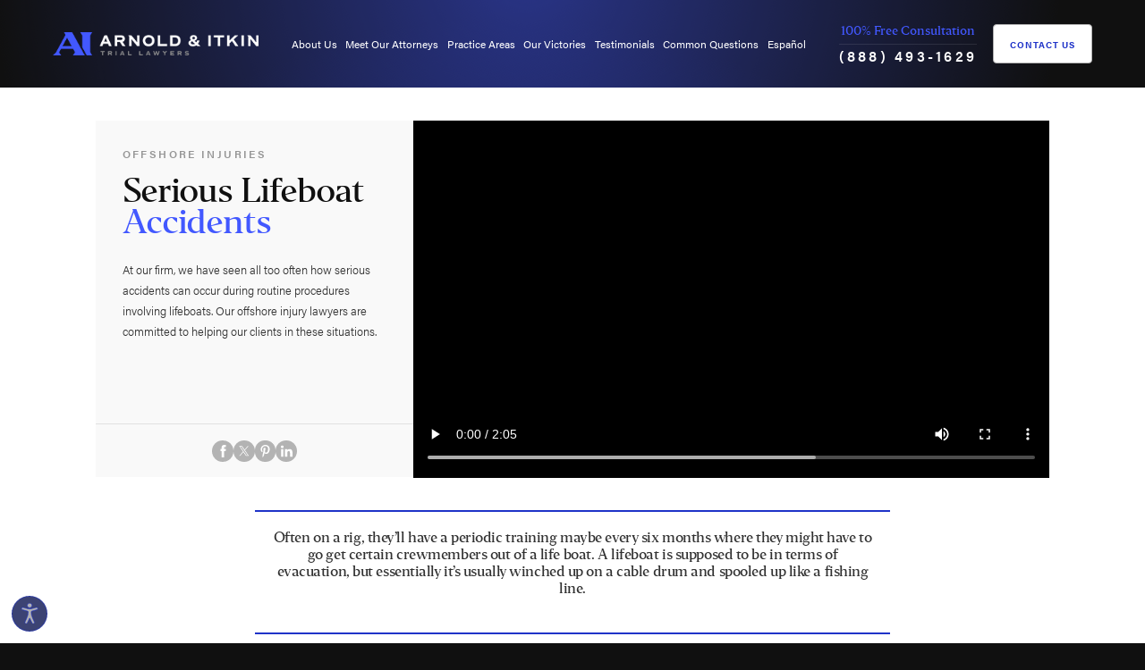

--- FILE ---
content_type: text/html; charset=utf-8
request_url: https://www.arnolditkin.com/video-center/offshore-injuries/serious-lifeboat-accidents/
body_size: 27333
content:
<!DOCTYPE html>
<html lang="en" data-anim="1" data-prlx="1" data-flr="1" data-i="5ru0pwa22w2" data-is="mbgmxdul6rk" data-sa="6GZ9JcDEkiZWqI0NKxUJq3zICMo8Y%2BZq2Nn%2BB4GBC1vmuhWfeEY2CNQjQE0qdloQSaz6x%2B9I%2FGJvq9njATjuYayiQC4XfnA1cgQ61VFRVYTEr5YRyMhaLqiHxV2Vd25EiUKAmRHdhqjSGUTW8m%2FxYV6piDErCVOYce5MJDn2fp%2BGW5C4">
<head>
	<title>Serious Lifeboat Accidents [Video] | Arnold & Itkin LLP</title>
	<link rel="canonical" href="https://www.arnolditkin.com/video-center/offshore-injuries/serious-lifeboat-accidents/"/>
	<meta content="text/html; charset=utf-8" http-equiv="Content-Type"/>
	<meta content="initial-scale=1" name="viewport"/>
	<meta http-equiv="X-UA-Compatible" content="IE=edge,chrome=1"/>
	<meta name="description" content="Lifeboats, no matter how little they're in use, need to be in absolutely perfect condition at all times. If employers fail to maintain or stock lifeboats, it puts the whole crew at risk. "/>
	<meta property="og:type" content="website"/>
	<meta property="og:site_name" content="Arnold & Itkin LLP"/>
	<meta property="og:url" content="https://www.arnolditkin.com/video-center/offshore-injuries/serious-lifeboat-accidents/"/>
	<meta property="og:image" content="https://www.arnolditkin.com/media/vpics/Lifeboat_Accidents_AI_2014_20150109012341.png"/>
	<meta name="twitter:card" content="summary_large_image"/>
	<meta name="twitter:site" content="@arnolditkin"/>
	<meta name="twitter:image" content="https://www.arnolditkin.com/media/vpics/Lifeboat_Accidents_AI_2014_20150109012341.png"/>
	<meta property="article:publisher" content="https://www.facebook.com/arnolditkin"/>
	<meta name="google-site-verification" content="cm3bMYbN_dmpnwZuEvkB7kQQbF-N9NN35ZtoOsUMS8M"/>
	<meta name="msvalidate.01" content="852494E1557753FE057CD23BC5107B52"/>
	<style type="text/css">:root{--white:255, 255, 255;--light:249, 249, 249;--grey:179, 179, 179;--charcoal:142, 142, 142;--dark:49, 49, 49;--black:16, 16, 16;--primary:31, 51, 200;--secondary:66, 88, 255;--tertiary:12, 20, 80;--quaternary:17, 32, 147;--quinary:122, 137, 255;--sm-gap:2.222rem;--gap:4.444rem;--vertical-spacing:2.75rem;--horizontal-spacing:4.444rem;--thin:53.333rem;--main:80rem;--primary-font:acumin-pro, system-ui, sans-serif;--secondary-font:'Editor', Charter, 'Bitstream Charter', 'Sitka Text', Cambria, serif;--scp-text:rgb(var(--dark));--scp-link:rgb(var(--secondary));--scp-primary:rgb(var(--black)) !important;--scp-buttons:rgb(var(--black)) !important;}html{overflow-x:hidden;font-size:0.9375vw;text-size-adjust:100%;position:relative;-webkit-font-smoothing:antialiased;}body{margin:0px;padding:0px;font-weight:300;line-height:1.778;font-family:var(--primary-font);color:rgb(var(--white));background-color:rgb(var(--black));}body::before{content:"";position:fixed;width:150%;padding-bottom:150%;top:50%;left:50%;transform:translate(-50%, -50%);z-index:-1;pointer-events:none;animation:30s linear 0s infinite normal none running bg-rotate;background-image:radial-gradient(circle at 30% 45%, rgba(var(--secondary), 0.5), rgba(var(--secondary), 0) 35%), radial-gradient(circle at 65% 60%, rgba(var(--primary), 0.5), rgba(var(--primary), 0) 40%);}*,::before,::after{box-sizing:border-box;}main{display:block;}section,.sub-zone{position:relative;padding:var(--vertical-spacing) var(--horizontal-spacing);color:rgb(var(--dark));background-color:rgb(var(--white));}main > .dark-bg,main > form .dark-bg{padding-top:calc(var(--vertical-spacing) * 2);padding-bottom:calc(var(--vertical-spacing) * 2);}a{color:rgb(var(--secondary));text-decoration:none;}a[href^="tel"]{cursor:default;}.anchor{position:absolute;top:0px;left:0px;}img,video{display:block;max-width:100%;}ul,ol{list-style:none;margin:0px;padding:0px;}p,dl,dt,dd,button,fieldset,figure,figcaption,address,picture,blockquote,time,svg{margin:0px;padding:0px;display:block;border:none;font-style:normal;text-align:inherit;}sub,sup{font-size:0.118em;font-family:var(--primary-font);letter-spacing:0px;font-weight:400;line-height:1;margin-left:0.75em;}sub{vertical-align:baseline;}button{color:inherit;background-color:transparent;font-family:inherit;font-size:inherit;font-weight:inherit;line-height:inherit;border:none;outline:none;cursor:pointer;}svg{width:1em;height:1em;fill:currentcolor;}svg *{pointer-events:none;}.ninja{display:none !important;visibility:hidden !important;}.el-tab{cursor:pointer;}.el-panel{display:none;visibility:hidden;}.blk{display:block;}.rel{position:relative;}.text-center{text-align:center;}.main,.thin{position:relative;margin-left:auto;margin-right:auto;width:100%;}.main{max-width:var(--main);}.dark-bg{background-color:transparent;color:rgb(var(--grey));}.bg{position:absolute;width:100%;height:100%;top:0px;left:0px;overflow:hidden;}.bg img{position:relative;width:100%;height:100%;}.bg video{position:relative;width:100%;height:100%;object-fit:cover;object-position:50% 50%;opacity:0.2;}.full{width:100%;}[class*="gap"]{gap:var(--gap);}[class*="gap-sm"]{gap:var(--sm-gap);}[class*="h_gap"]{row-gap:0px;}section header{margin-bottom:1.778rem;position:relative;z-index:1;line-height:1.5;}section header:last-child,[class*="nlf"]:not([class*="-column"]) > header:not(.full){margin-bottom:0px;}h1:not(:first-child),h2:not(:first-child),h3:not(:first-child),h4:not(:first-child),h5:not(:first-child){margin-top:1rem;}h1:not(:last-child),h2:not(:last-child),h3:not(:last-child),h4:not(:last-child),h5:not(:last-child){margin-bottom:1rem;}h1,h2,h3,h4,h5{margin:0px;font-family:inherit;font-weight:inherit;color:rgb(var(--secondary));line-height:1.333;}h1,h2:first-child,strong:first-child + h2{font-family:var(--secondary-font);font-weight:500;color:inherit;letter-spacing:-0.03em;line-height:1;font-size:2.667rem;}h2{font-size:1.333rem;}.dark-bg h2{color:rgb(var(--white));}.content{position:relative;}.dark-bg .content{color:rgb(var(--grey));}.content > :first-child{margin-top:0px;}.content > :last-child{margin-bottom:0px;}.btn.rd-mr svg{font-size:0.914em;}.btn{position:relative;z-index:1;flex:0 0 auto;display:inline-flex;align-items:center;justify-content:center;text-align:center;font-size:0.778rem;line-height:1.071;text-transform:uppercase;letter-spacing:0.1em;font-family:var(--primary-font);font-weight:700;color:rgb(var(--primary));background-color:rgb(var(--white));border:solid 1px rgb(var(--grey));border-radius:4px;padding:1.1em 1.714em;}.btn[title*="Video"]{color:rgb(var(--white));background-color:rgb(var(--quaternary));border-color:rgb(var(--primary));}.dark-bg .btn[title*="Video"]{background-color:rgba(var(--white), 0.1);border-color:rgba(var(--primary), 0.5);backdrop-filter:blur(4px);}.btn[title*="Video"] path:first-child{transform-origin:25% 25%;}.btn[title*="Video"] path:nth-child(2){opacity:1;}.btn svg{font-size:1.714em;margin-right:0.556rem;opacity:0.5;}.btn[title*="Video"] svg{font-size:2.786em;margin-top:-0.205em;margin-bottom:-0.179em;opacity:1;}.popup{position:fixed;top:50%;left:50%;transform:translate(-50%, -50%);width:calc(100% - var(--horizontal-spacing) * 2);max-width:var(--thin);padding:2rem;opacity:0;visibility:hidden;pointer-events:none;z-index:50;}.popup::before,.popup::after{content:"";position:absolute;z-index:-1;}.popup::before{width:100vw;height:100vh;top:50%;left:50%;transform:translate(-50%, -50%);background-color:rgba(var(--black), 0.75);backdrop-filter:blur(0.5rem);}.popup::after{width:100%;height:100%;top:0px;left:0px;background-color:rgb(var(--white));}.popup > svg:first-child{position:absolute;cursor:pointer;bottom:calc(100% + 0.778rem);right:0px;color:rgb(var(--white));font-size:0.889em;}.popup video{margin:-2rem;width:calc(100% + 4rem);max-width:none;}.ui-scroll{overflow:auto;padding-right:0.5rem;}[class*="nlf"]{display:flex;}[class*="nlf"] .fit{flex:0 0 auto;}[class*="nlf"] .auto{flex:1 1 auto;}[class*="nlf"][class*="-inline"]{display:inline-flex;}[class*="nlf"][class*="-center"]{justify-content:center;}[class*="nlf"][class*="-end"]{justify-content:flex-end;}[class*="nlf"][class*="-between"]{justify-content:space-between;}[class*="nlf"][class*="-middle"]{align-items:center;}[class*="nlf"][class*="-wrap"]{flex-wrap:wrap;}[class*="nlf"][class*="-stretch"],[class*="nlf"] > .stretch-self{align-self:stretch;}[class*="show-"]{visibility:hidden;display:none !important;}.input-text{position:relative;font-size:0.889rem;flex:1 1 auto;text-align:left;color:rgb(var(--charcoal));line-height:1.333;font-weight:400;}label{display:block;}input,select,textarea{display:block;width:100%;font-size:inherit;font-family:inherit;font-weight:inherit;line-height:inherit;color:inherit;padding:1em 1.5em;margin:0px;border:solid 1px rgb(var(--grey));outline:none;border-radius:5em;background-color:transparent;appearance:none;resize:none;}option{color:rgb(var(--dark));}.accessibility-menu{margin:0px;}.accessibility-menu div{position:fixed;bottom:5em;left:1em;z-index:30;padding:1.5em 1.25em;visibility:hidden;pointer-events:none;transform:translateY(1em);opacity:0;background-color:rgba(var(--black), 0.9);border-radius:0.667rem;box-shadow:0 0.625em 1.875em rgba(var(--black), 0.3);}.accessibility-menu ul{margin-top:-0.5em;margin-bottom:-0.5em;}.accessibility-menu li{margin-top:0.5em;margin-bottom:0.5em;}.accessibility-menu li button{width:100%;color:rgb(var(--grey));}.accessibility-menu li button svg{margin-right:1em;}.accessibility-menu > button{position:fixed;z-index:40;bottom:1em;left:1em;color:rgb(var(--grey));background-color:rgba(var(--tertiary), 0.8);border:solid 1px rgba(var(--primary), 0.5);width:3em;height:3em;border-radius:50%;}.accessibility-menu > button svg{position:absolute;top:50%;left:50%;transform:translate(-50%, -50%);font-size:1.778em;opacity:1;pointer-events:auto;stroke:rgb(var(--primary));stroke-width:1px;}.accessibility-menu > button .close{font-size:1em;}.show.accessibility-menu .open,.accessibility-menu:not(.show) .close{opacity:0;pointer-events:none;}#HeaderZone{position:relative;top:0px;left:0px;width:100%;z-index:20;}.masthead{padding-top:1.889rem;padding-bottom:1.889rem;line-height:1.5;color:rgb(var(--white));}.top-logo{display:block;width:17.222em;margin-right:1.333rem;}.top-logo img{width:100%;height:auto;}.masthead .contact-info{text-align:center;margin-left:1.333rem;}.masthead .contact-info strong{font-family:var(--secondary-font);color:rgb(var(--secondary));font-weight:500;margin-bottom:0.333em;padding-bottom:0.333em;border-bottom:solid 1px rgba(var(--white), 0.1);}.masthead .contact-info a[href^="tel"]{color:inherit;font-weight:600;font-size:1.222em;line-height:1;letter-spacing:0.2em;}.masthead .btn{margin-left:1.333rem;padding-top:1.5em;padding-bottom:1.5em;}.top-nav{font-weight:400;font-size:0.889rem;}.top-nav li a{color:inherit;width:100%;padding:0.5em 0px;outline:none;}.top-nav li span{color:rgb(var(--secondary));width:30px;min-height:30px;}.top-nav li span::before,.top-nav li span::after{content:"";position:absolute;top:50%;left:50%;background-color:currentcolor;transform:translate(-50%, -50%);}.top-nav li span::before{width:16px;height:2px;}.top-nav li span::after{height:16px;width:2px;}.mobile-search{border-top:solid 1px rgba(var(--white), 0.1);border-bottom:solid 1px rgba(var(--white), 0.1);padding:0.5em 0px;margin:2em 0px;}.mobile-search .input-text{font-size:1em;}.mobile-search input{border:none;padding-left:0px;padding-right:0px;}.mobile-search button{color:rgb(var(--secondary));}.top-nav .btn{font-size:0.778em;margin:auto calc(var(--horizontal-spacing) * -1) 0;border-bottom-left-radius:0px;border-bottom-right-radius:0px;padding:2.189em 1.714em;}.back-to-btn{position:fixed;bottom:calc(1rem + 50px);right:1rem;transform:translateY(100%);visibility:hidden;opacity:0;pointer-events:none;box-shadow:0.15em 0.25em 0.75em rgba(var(--black), 0.15);}.btn.back-to-btn{padding:1em;}.back-to-btn svg{margin:0px;font-size:1em;opacity:1;}.menu-btn{margin-left:var(--horizontal-spacing);}.menu-btn span{position:relative;top:0px;display:block;width:34px;height:2px;background-color:rgb(var(--secondary));margin:7px 0px;}@media screen and (min-width: 411px) and (max-width: 412px) and (min-height: 822px) and (max-height: 823px){picture,img,video,svg,body:before{display:none !important;}html .top-logo img{width:264.17px !important;height:28.81px !important;display:block !important;}}@media screen and (min-width: 1349px) and (max-width: 1350px){picture,img,video,svg,body:before{display:none !important;}}@media screen and (min-width: 1921px){html{font-size:calc(18px + 4 * ((100vw - 1921px) / 1919));overflow-x:hidden;}body,.masthead{max-width:106.667rem;margin:0px auto;}}@media screen and (min-width: 1201px){.top-nav li a{width:100%;}.top-nav > ul > li{padding:0.75em 0.4em;}.top-nav li span{display:none;visibility:hidden;}.top-nav li div{display:block;position:absolute;top:100%;left:0px;background-color:rgba(var(--black), 0.7);padding:0.833rem 0.333rem;border-radius:4px;backdrop-filter:blur(1.111rem);box-shadow:0 0.556rem 2.222rem rgba(var(--black), 0.35);width:max-content;min-width:16.111rem;opacity:0;visibility:hidden;transform:translateY(0.5rem);}.top-nav li ul{max-height:17.5em;padding:0px 1em;}.top-nav li li a{padding-right:1.111em;display:flex;align-items:flex-start;color:rgb(var(--grey));}.top-nav li li a::before{content:"";display:block;height:1px;width:0px;margin-top:0.667em;margin-right:0.444em;background-color:rgb(var(--primary));flex:0 0 auto;}}@media screen and (min-width: 1441px){.top-nav > ul > li{padding-left:1em;padding-right:1em;}}@media screen and (max-width: 1440px){html{font-size:1.0408vw;}.show-1440,.show-1440[class*="nlf"][class*="block-1440"]{visibility:visible;display:block !important;}}@media screen and (max-width: 1200px){:root{--horizontal-spacing:1.5rem;}html{font-size:1.24875vw;}[class*="block-1200"]{display:block;}[class*="block-1200"] > :not(.popup){width:100% !important;max-width:none !important;}.show-1200,.show-1200[class*="nlf"][class*="block-1200"]{visibility:visible;display:block !important;}.show-1200[class*="nlf"]{display:flex !important;}.top-nav{font-size:1.333em;display:flex;flex-direction:column;color:rgb(var(--grey));position:fixed;top:0px;left:0px;width:100%;height:100%;padding:10rem var(--horizontal-spacing) 0;background-color:rgb(var(--black));opacity:0;visibility:hidden;pointer-events:none;z-index:-1;}.top-nav > ul{overflow:auto;padding-right:0.5em;}.top-nav li a:not(:only-child){width:calc(100% - 30px);}.top-nav > ul > li > a{font-family:var(--secondary-font);font-size:1.333em;letter-spacing:-0.03em;}.top-nav li div{width:100%;padding:0.5em 0px 1.5em;}.top-nav li li a{padding-left:1.333em;padding-right:1.333em;opacity:0.6;}.masthead .contact-info{margin-left:auto;}}@media screen and (max-width: 1000px){:root{--vertical-spacing:3.333rem;}html{font-size:1.7vw;}}@media screen and (max-width: 800px){:root{--gap:3.333rem;}html{font-size:2.123vw;}body::before{width:300%;padding-bottom:300%;}main > .dark-bg,main > form .dark-bg{padding-top:calc(var(--vertical-spacing) * 1.5);padding-bottom:calc(var(--vertical-spacing) * 1.5);}.hide-800{display:none !important;visibility:hidden !important;}.masthead{flex-wrap:wrap;padding-top:1rem;padding-bottom:1.5rem;}.top-nav{font-size:inherit;}.masthead .contact-info{order:-1;width:100%;display:flex;align-items:center;justify-content:center;padding-bottom:1rem;margin-bottom:1.5rem;border-bottom:solid 1px rgba(var(--white), 0.1);}.masthead .contact-info strong{padding:0px;margin-right:0.5em;margin-bottom:0px;border:none;font-size:1.222em;}}@media screen and (max-width: 650px){html{font-size:2.47vw;}}@media screen and (max-width: 550px){:root{--sm-gap:1.111rem;}html{font-size:3.7143vw;}main > .dark-bg,main > form .dark-bg{padding-top:var(--vertical-spacing);padding-bottom:var(--vertical-spacing);}.input-text{font-size:16px;}.masthead .contact-info strong{font-size:1.111em;}.masthead .contact-info a[href^="tel"]{font-size:1.111em;letter-spacing:0.1em;}}@media screen and (max-width: 390px){.top-nav .btn{padding:3.151em 1.714em;}}@media screen and (min-width: 411px) and (max-width: 412px) and (min-height: 822px) and (max-height: 823px){.results.v1 li > *{opacity:1 !important;transform:translateY(0) !important;}}</style>
	<style type="text/css">.mainstage.v2{padding-top:calc(var(--vertical-spacing) * 0.25);padding-bottom:var(--vertical-spacing);overflow:hidden;}.mainstage.v2 > .bg{top:auto;bottom:0px;height:calc(100% + 7.5rem);mix-blend-mode:overlay;}.mainstage.v2 p{max-width:14.156em;}.mainstage.v2 em{font-weight:500;font-family:var(--secondary-font);letter-spacing:-0.03em;font-size:2.222rem;color:rgb(var(--white));font-style:normal;}.mainstage.v2 header > * + *{opacity:0;transform:translateY(3rem);}.anm.mainstage.v2 header > * + *{opacity:1;transform:none;}.system-entry .content > p:first-child:first-letter{font-size:2.667rem;font-family:var(--secondary-font);font-weight:400;line-height:1;}.split-content.v1 header{z-index:2;}.system-entry article{margin-left:auto;margin-right:auto;max-width:60rem;text-align:center;}.system-entry header,.system-entry .content,.system-entry dl{margin-left:auto;margin-right:auto;max-width:44.444rem;}.system-entry .content{text-align:left;}.system-entry picture{margin-top:2.222rem;margin-bottom:2.222rem;}.system-entry time + picture img,.system-entry header + picture img{aspect-ratio:3.08;}.system-entry time,.system-entry address{display:inline-block;color:rgb(var(--charcoal));font-size:0.889em;line-height:1.5;font-weight:400;}@media screen and (min-width: 1001px){.mainstage.v2 h2{margin-left:-3.25em;}.split-content.v1 header{transform:translateX(0px);}}.half{width:50%;}[class*="gap"]:not([class*="v_gap"]) > .half{max-width:calc(50% - var(--gap) * 0.5);}.content p,.content ul,.content ol{margin:1rem 0px 1.778rem;}.content ul,.content ol{padding-left:2.5em;}.content ul{list-style:disc;}.dark-bg .content p strong,.dark-bg .content p b,.dark-bg .content li strong,.dark-bg .content li b{color:rgb(var(--white));}.dark-bg .content a:not([class*="btn"]){color:rgb(var(--quinary));}[data-role="container"]{overflow:hidden;}[data-role="list"]{display:flex;}.scroll-nav{position:relative;font-size:0.889rem;text-transform:uppercase;font-weight:700;letter-spacing:0.2em;margin-top:0.889rem;flex:0 0 auto;}[class*="nlf"] > .scroll-nav{margin-top:0px;margin-left:3em;}.scroll-nav::before,.scroll-nav::after{content:"";display:block;height:1px;background-color:rgb(var(--grey));flex:1 1 auto;}.dark-bg .scroll-nav::before,.dark-bg .scroll-nav::after{background-color:rgba(var(--white), 0.1);}.scroll-nav::before{display:none;margin-right:2.667em;}.scroll-nav[class*="-center"]::before,.scroll-nav[class*="-end"]::before{display:block;}.scroll-nav::after{display:block;margin-left:2.667em;}.scroll-nav[class*="-end"]::after{display:none;}[class*="nlf"] > .scroll-nav::before,[class*="nlf"] > .scroll-nav::after{display:none;}[data-action="Prev"],[data-action="Next"],[href*="('Prev')"],[href*="('Next')"]{padding:1em;color:rgb(var(--secondary));border:solid 1px rgb(var(--grey));border-radius:50%;}.dark-bg [data-action="Prev"],.dark-bg [data-action="Next"],.dark-bg [href*="('Prev')"],.dark-bg [href*="('Next')"]{color:rgb(var(--grey));border-color:rgb(var(--primary));}[data-action="Prev"],[href*="('Prev')"]{margin-right:0.667rem;}[data-action="Next"],[href*="('Next')"]{margin-left:0.667rem;}[class*="nlf"][class*="-top"]{align-items:flex-start;}[class*="nlf"][class*="-bottom"]{align-items:flex-end;}.content ul{padding:0px;list-style:none;}.bullet-list li,.content ul li{position:relative;padding-left:27px;margin:0.444rem 0px;}.bullet-list li::before,.bullet-list li::after,.content ul li::before,.content ul li::after{position:absolute;color:rgb(var(--primary));}.bullet-list li::before,.content ul li::before{content:"⬡";top:calc(0.5rem - 4px);left:0px;font-size:28px;line-height:0.8;width:20px;height:20px;display:flex;align-items:center;justify-content:center;}.bullet-list li::after,.content ul li::after{content:"";width:6px;height:6px;top:calc(0.5rem + 5px);left:7px;background-color:rgb(var(--secondary));clip-path:polygon(50% 0px, 100% 33.333%, 100% 66.667%, 50% 100%, 0px 66.667%, 0px 33.333%);}.dark-bg .bullet-list li a,.dark-bg .content li a{color:rgb(var(--white));}.split-content.v1:first-child{padding-top:var(--vertical-spacing);}.split-content.v1 figure{z-index:1;overflow:hidden;margin-top:-5rem;background-color:rgb(var(--black));}.split-content.v1 figure::after{content:"";position:absolute;width:100%;height:100%;top:0px;left:0px;background-image:linear-gradient(to bottom, rgba(var(--black), 0.8), rgba(var(--black), 0) 50%);}.split-content.v1 figure > video:not(:only-child),.split-content.v1 figure > picture:not(:only-child){min-height:90vh;}.split-content.v1 video,.split-content.v1 img{object-fit:cover;opacity:0.7;}.split-content.v1 figcaption{position:absolute;z-index:5;bottom:8.889em;left:50%;transform:translateX(-50%);max-width:19.333em;text-align:center;font-size:1.333rem;font-family:var(--secondary-font);font-weight:400;line-height:1.333;color:rgb(var(--white));padding:0.917em 0px;border-top:solid 1px rgb(var(--grey));border-bottom:solid 1px rgb(var(--grey));}.split-content.v1 figcaption span{max-width:14em;margin-left:auto;margin-right:auto;}.split-content.v1 figcaption .btn{margin-top:1.5em;}.split-content.v1 .content{opacity:0;}.anm.split-content.v1 .content{opacity:1;}.faqs.v2{overflow:hidden;}.faqs.v2 header h2{margin:0px;}.faqs.v2 [data-action="Prev"],.faqs.v2 [data-action="Next"]{border-color:rgb(var(--primary));}.dark-bg.faqs.v2 .main{max-width:none;}.dark-bg.faqs.v2 header h2:first-child strong::before{max-width:1em;}.dark-bg.faqs.v2 .scroll-nav{margin-bottom:2.5em;}.dark-bg.faqs.v2 [data-role="container"]{overflow:visible;width:calc(100% - 13.444rem);}.dark-bg.faqs.v2 ul,.dark-bg.faqs.v2 ol{border-left:solid 1px rgb(var(--primary));}main > .light-bg:not(.bg-image) + .light-bg:not(.bg-image),main > .light-bg:not(.bg-image) + form .light-bg:not(.bg-image),main > section:not([class*="-bg"]):not(.bg-image) + section:not([class*="-bg"]):not(.bg-image),main > section:not([class*="-bg"]):not(.bg-image) + form section:not([class*="-bg"]):not(.bg-image),main > .sub-zone:not([class*="-bg"]):not(.bg-image) + section:not([class*="-bg"]):not(.bg-image),main > section:not([class*="-bg"]):not(.bg-image) + .sub-zone:not([class*="-bg"]):not(.bg-image),main > .sub-zone:not([class*="-bg"]):not(.bg-image) + .sub-zone:not([class*="-bg"]):not(.bg-image){padding-top:0px;}aside section{padding:1.333rem;border-radius:4px;}.thin{max-width:var(--thin);}aside > * + *{margin-top:1.333rem;}.light-bg{background-color:rgb(var(--light));}aside .dark-bg{background-color:rgb(var(--tertiary));}.third{width:33.333%;}.two-thirds{width:66.667%;}.fourth{width:25%;}[class*="gap"]:not([class*="v_gap"]) > .third{max-width:calc(33.333% - var(--gap) * 0.667);}[class*="gap"]:not([class*="v_gap"]) > .two-thirds{max-width:calc(66.667% - var(--gap) * 0.333);}[class*="gap"]:not([class*="v_gap"]) > .fourth{max-width:calc(25% - var(--gap) * 0.75);}[class*="gap-sm"]:not([class*="v_gap"]) > .fourth{max-width:calc(25% - var(--sm-gap) * 0.75);}aside header > :first-child{padding-bottom:1rem;border-bottom:solid 1px rgba(var(--white), 0.1);}aside .light-bg header > :first-child{border-color:rgba(var(--black), 0.1);}section header > strong{display:block;text-transform:uppercase;font-weight:600;font-size:0.889rem;letter-spacing:0.2em;opacity:0.5;}aside header p{font-size:inherit;}aside header p:not(:last-child){margin-bottom:1.333rem;}aside .dark-bg header h2:first-child,aside .dark-bg header > strong:first-child + h2,.dark-bg aside header h2:first-child,.dark-bg aside header > strong:first-child + h2{font-size:1.778rem;}aside h2:first-child{font-size:1.333rem;line-height:1.333;}[class*="nlf"][class*="-reverse"],[class*="nlf"].flow-reverse,.flow-reverse > [class*="nlf"]{flex-direction:row-reverse;}.text-highlight{font-family:var(--secondary-font);font-weight:500;line-height:1.333;padding:1.333em;letter-spacing:-0.03em;}.text-highlight.t2{font-size:1.111rem;color:rgb(var(--black));background-color:rgba(var(--secondary), 0.05);border-top:solid 2px rgb(var(--primary));border-bottom:solid 2px rgb(var(--primary));text-align:center;background-image:url("/assets/content/text-highlights/text-highlight-t2.jpg");background-position:0px 0px;background-size:15em;}.two-col .general-content{padding:0px;}.crumbs{color:rgb(var(--charcoal));}.crumbs nav{font-size:0.889rem;border-top:solid 1px rgba(var(--black), 0.1);padding-top:1.25em;line-height:1.333;}.full.crumbs nav{max-width:var(--main);}.crumbs li > svg{margin:0.625em 1.6em 0px;font-size:0.625em;opacity:0.5;}.banner-image picture{border-radius:4px;overflow:hidden;}aside .banner-image{padding:0px;}.ctas.v1 [class*="gap"] > li{max-width:none;}.ctas.v1 li a{border-radius:5em;border:solid 1px rgba(var(--grey), 0.3);background-color:rgb(var(--light));color:rgb(var(--charcoal));font-size:0.889em;padding:0.75em 1em;line-height:1.25;}.ctas.v1 li svg{color:rgb(var(--primary));margin-right:0.625em;}.two-col .ctas.v1{padding:0px;}aside .ctas.v1{text-align:center;background-color:transparent;}aside .ctas.v1 ul{gap:4px;}aside .ctas.v1 li a{flex-direction:column;border-radius:0.5em;}aside .ctas.v1 li svg{margin:0px auto 0.5em;}.side-cta.v1 .btn{width:100%;}html:not(.cms-content) .side-nav:not(.expand) ul{max-height:16.222rem;overflow:hidden;}.side-nav li:not(.selected) ul{display:none;}.side-nav li a{line-height:1.5;color:inherit;font-weight:500;padding:0.625em 0px;font-size:0.889em;border-bottom:solid 1px rgba(var(--black), 0.1);}.side-nav li li a{padding-left:1.5em;}.side-nav li span{margin-top:0.25em;margin-right:0.5em;}.side-nav li svg{color:rgb(var(--primary));}.side-nav li svg + svg{color:rgb(var(--secondary));position:absolute;top:50%;left:50%;transform:translate(-50%, -50%) scale(0.65);font-size:0.5em;}.side-nav.expand .btn span:first-child,.side-nav:not(.expand) .btn span + span{display:none;}.split-content.v1 picture{transform:scale(1.1);}.anm.split-content.v1 picture{transform:scale(1);}header p strong{color:rgb(var(--white));}.box{background-color:rgb(var(--light));padding:2.222rem 3rem;border-radius:4px;}.dark-bg .box{background-color:rgba(var(--dark), 0.8);background-image:radial-gradient(46.96% 106.53% at 7.39% 11.74%, rgba(var(--secondary), 0.3), rgba(var(--secondary), 0)), radial-gradient(53.44% 121.22% at 97.06% 95.43%, rgba(var(--secondary), 0.3), rgba(var(--secondary), 0));box-shadow:0 0.556rem 2.222rem rgba(var(--black), 0.35);backdrop-filter:blur(0.556rem);}.input-text > svg{position:absolute;top:1.25em;pointer-events:none;color:rgb(var(--secondary));}.input-text > svg:not([data-use*="search"]){right:1.5em;}input + label,select + label,textarea + label{transform-origin:0px 100%;position:absolute;top:1em;left:1.5em;}.input-text > svg:not([data-use*="search"]) ~ input,.input-text > svg:not([data-use*="search"]) ~ select,.input-text > svg:not([data-use*="search"]) ~ textarea{padding-right:3.25em;}.validation{position:absolute;top:calc(100% + 0.2em);right:0px;font-size:0.75em;opacity:0;visibility:hidden;transform:translateY(0.5em);color:rgb(var(--white));pointer-events:none;}.contact-form header h2{font-size:1.778rem;color:rgb(var(--white));font-family:var(--secondary-font);font-weight:500;letter-spacing:-0.03em;}.contact-form fieldset{text-align:left;}.contact-form li{width:100%;}.contact-form .input-text{color:rgb(var(--white));}aside .contact-form header{border:none;padding-bottom:0px;}aside .contact-form li + li{margin-top:1.222em;}.split-content.v1 .box{background-color:rgba(var(--black), 0.7);background-image:none;}@media screen and (min-width: 1001px){.split-content.v1 figure{position:sticky;top:0px;}.split-content.v1 figure::after{opacity:1;}.split-content.v1 .popup{position:absolute;width:100%;max-width:none;}.split-content.v1 .popup::before,.split-content.v1 .popup::after{display:none;}.split-content.v1 .popup svg:first-child{top:1em;right:1em;bottom:auto;border-radius:50%;width:2em;height:2em;padding:0.5em;font-size:0.778em;background-color:rgb(var(--grey));color:rgb(var(--charcoal));z-index:1;}.split-content.v1 picture:not(:only-child) img{width:var(--main);max-width:none;left:50%;transform:translate(-50%);}}@media screen and (min-width: 1921px){.dark-bg.faqs.v2 [data-role="container"]{overflow:hidden;width:auto;}}@media screen and (max-width: 1440px){.dark-bg header h1,.dark-bg header h2:first-child,.dark-bg header > strong:first-child + h2{font-size:5.333rem;}}@media screen and (max-width: 1200px){h3:first-child,header p{font-size:1.556rem;}.dark-bg.faqs.v2 [data-role="container"]{width:calc(100% - var(--horizontal-spacing) * 2);}}@media screen and (max-width: 1000px){[class*="block-1000"]{display:block;}[class*="block-1000"] > :not(.popup){width:100% !important;max-width:none !important;}.dark-bg header h1,.dark-bg header h2:first-child,.dark-bg header > strong:first-child + h2{font-size:4.444rem;}.dark-bg header h1,.dark-bg header h2:first-child,.dark-bg header > strong:first-child + h2{font-size:2.556rem;}h1,h2:first-child,strong:first-child + h2{font-size:2.222rem;}.ai_clip,[class*="nlf"]:not([class*="-reverse"]) > .ai_clip:last-child,[class*="nlf"][class*="-reverse"] > .ai_clip:first-child,[class*="nlf"]:not([class*="-reverse"]) > .ai_clip:first-child,[class*="nlf"][class*="-reverse"] > .ai_clip:last-child{width:auto;padding-bottom:60%;margin-left:-7.5%;margin-right:-5%;margin-bottom:-10%;}.ai_clip::after,[class*="nlf"]:not([class*="-reverse"]) > .ai_clip:last-child::after,[class*="nlf"][class*="-reverse"] > .ai_clip:first-child::after,[class*="nlf"]:not([class*="-reverse"]) > .ai_clip:first-child::after,[class*="nlf"][class*="-reverse"] > .ai_clip:last-child::after{background-image:linear-gradient(to top, rgba(var(--black), 0.8), rgba(var(--black), 0));}.ai_clip > *{opacity:1;}.mainstage.v2{padding-top:0px;}.mainstage > div{display:block;}.mainstage.v2 em{font-size:1.556rem;}.mainstage.v2 h2{margin-left:0px;}.mainstage.v2 p{max-width:22em;}.split-content.v1 figure{margin-top:-3.333rem;margin-bottom:var(--vertical-spacing);}.split-content.v1 figure > video:not(:only-child),.split-content.v1 figure > picture:not(:only-child){min-height:35rem;}.split-content.v1 figcaption{bottom:3.333rem;max-width:calc(100% - 5rem);}.split-content.v1 aside{margin-top:var(--vertical-spacing);}.two-col aside{margin-top:var(--vertical-spacing);}.crumbs li:last-child:not(:nth-child(2)),.crumbs li:nth-last-child(n+3):not(:first-child){display:none;}}@media screen and (max-width: 800px){.dark-bg header h1,.dark-bg header h2:first-child,.dark-bg header > strong:first-child + h2{font-size:3.333rem;}h1,h2:first-child,strong:first-child + h2{font-size:1.778rem;}h3:first-child,header p,blockquote{font-size:1.333rem;}.mainstage.v2 > .bg{height:calc(100% + 9rem);}.mainstage.v2 em{font-size:1.778rem;}.content ul li,.content .split-list ul li{width:100%;}.split-content.v1 figure{margin-top:-2.778rem;}.split-content.v1 figure::after{background-image:linear-gradient(to bottom, rgba(var(--black), 0.8), rgba(var(--black), 0));}}@media screen and (max-width: 650px){.ai_clip,[class*="nlf"]:not([class*="-reverse"]) > .ai_clip:last-child,[class*="nlf"][class*="-reverse"] > .ai_clip:first-child,[class*="nlf"]:not([class*="-reverse"]) > .ai_clip:first-child,[class*="nlf"][class*="-reverse"] > .ai_clip:last-child{padding-bottom:65%;margin-left:-15%;margin-right:-7%;}.split-content.v1 h1 span,.split-content.v1 h1 strong{display:inline;}.split-content.v1 h1 strong::before{display:none;}.ctas.v1{text-align:center;}.ctas.v1 ul{gap:4px;}.ctas.v1 li a{flex-direction:column;border-radius:0.5em;}.ctas.v1 li svg{margin:0px auto 0.5em;}}@media screen and (max-width: 550px){.split-content.v1 figure > video:not(:only-child),.split-content.v1 figure > picture:not(:only-child){min-height:25rem;}.dark-bg.faqs.v2 [data-role="container"]{width:calc(100% - var(--horizontal-spacing) * 1.5);}aside .dark-bg header h2:first-child,aside .dark-bg header > strong:first-child + h2,.dark-bg aside header h2:first-child,.dark-bg aside header > strong:first-child + h2{font-size:1.556rem;}.box{padding-left:1.5rem;padding-right:1.5rem;}main > form .contact-form header{margin-bottom:2.222rem;}.contact-form header h2{font-size:1.333rem;}.contact-form li + li{margin-top:0.889em;}}</style>
	<link rel="preload" href="/fonts/editor.woff2" as="font" crossorigin/>
	<link rel="preload" href="/fonts/editor_medium.woff2" as="font" crossorigin/>
	<link rel="icon" type="image/x-icon" href="/favicon.ico"/>
	<script type="text/javascript">
(function(n){var t=n.Process||{},i=function(n){var t=+n;return isNaN(t)?n:t},u=function(n){return decodeURIComponent(n.replace(/\+/g,"%20"))},h=/\{(.+?)\}/g,c=window.location.hash&&window.location.hash[1]==="~"&&!/\bSPPC=./i.test(document.cookie||""),s=[],e=null,r=null,o=null,f=null;t.Page=function(n){for(var i=n.length;i--;)c?s.push(n[i]):t.Element(document.getElementById(n[i]))};t.Delayed=function(){var n,i;for(r=null;n=s.shift();)t.Element(document.getElementById(n));try{i=new CustomEvent("process.delayed",{bubbles:!0,cancelable:!0});document.documentElement.dispatchEvent(i)}catch(u){}};t.Element=function(n){if(n)switch(n.getAttribute("data-process")){case"if":t.If(n);break;case"replace":t.Replace(n);break;default:t.Fix(n)}};t.Replace=function(n){var i,f=n.parentNode,r=document.createTextNode(t.Get(n.getAttribute("data-replace"))),u=n.firstElementChild;u&&u.getAttribute&&(i=u.getAttribute("href"))&&i.substring(0,4)==="tel:"&&(i=document.createElement("a"),i.setAttribute("href","tel:"+r.data),i.appendChild(document.createTextNode(r.data)),r=i);f.insertBefore(r,n);f.removeChild(n)};t.Fix=function(n){var r,u,i,f=n.attributes.length,e=n.childNodes.length;if(n.nodeName==="SCRIPT"){n.parentNode.removeChild(n);return}while(f--)r=n.attributes[f],r.name.substring(0,13)=="data-replace-"&&(u=r.name.substring(13),n.setAttribute(u,t.Get(r.value)),n.removeAttribute(r.name));while(e--)i=n.childNodes[e],i.nodeType===3&&i.data&&i.data.indexOf("{")>=0&&(i.data=t.Get(i.data))};t.If=function(n){for(var i,u,f,e,o=n.parentNode,s=n.attributes.length,r=undefined;s--;){i=n.attributes[s];switch(i.name){case"field":r=t.Check(n,t.Get(i.value));break;case"nofield":r=!t.Check(n,t.Get(i.value))}if(r!==undefined)break}if(r)for(u=n.childNodes,f=0,e=u.length;f<e;f++)o.insertBefore(u[0],n);o.removeChild(n)};t.Check=function(n,r){for(var u,f,e=n.attributes.length;e--;){u=n.attributes[e];switch(u.name){case"equals":return r==t.Get(u.value);case"gt":case"greaterthan":case"morethan":return i(r)>i(t.Get(u.value));case"gte":return i(r)>=i(t.Get(u.value));case"lt":case"lessthan":case"lesserthan":return i(r)<i(t.Get(u.value));case"lte":return i(r)<=i(t.Get(u.value));case"ne":case"notequals":return r!=t.Get(u.value);case"contains":return f=t.Get(u.value),r.indexOf(f>=0);case"notcontains":return f=t.Get(u.value),!r.indexOf(f>=0);case"in":return f=t.Get(u.value),t.InArray(r,(""+f).split(","));case"notin":return f=t.Get(u.value),!t.InArray(r,(""+f).split(","));case"between":return f=t.Get(u.value).Split(","),f.length==2&&i(r)>=i(f[0])&&i(r)<=i(f[1])?!0:!1}}return!!r};t.InArray=function(n,t){for(var i=t.length;i--;)if(t[i]==n)return!0;return!1};t.Get=function(n){return n.replace(h,function(n,i){var r=i.split("/"),f=r.shift();return t.Data(f.split(":"),0,r[0])||u(r.shift()||"")})};t.Data=function(n,i,r){var u;switch(n[i].toLowerCase()){case"f":return t.Format(n[i+1],n,i+2,r);case"if":return t.Data(n,i+1)?n.pop():"";case"ifno":case"ifnot":return t.Data(n,i+1)?"":n.pop();case"q":case"querystring":return t.Query(n[i+1])||"";case"session":case"cookie":return t.Cookie(n[i+1])||"";case"number":return t.Number(n[i+1],r)||"";case"request":return u=t.Cookie("RWQ")||window.location.search,u&&u[0]==="?"&&n[i+1]&&n[i+1][0]!="?"&&(u=u.substr(1)),u;case"u":return t.UserData(n[i+1])||"";default:return""}};t.Format=function(n,i,r,u){var h,f,s,e,o;if(!n||r>i.length-1)return"";if(h=null,f=null,n=n.toLowerCase(),e=0,n=="binary")e=2;else if(r+1<i.length)switch(n){case"p":case"phone":case"p2":case"phone2":case"p3":case"phone3":i[r].indexOf("0")>=0&&(f=i[r],e=1);break;default:s=parseInt(i[r]);isNaN(s)||(h=s,e=1)}o=t.Data(i,r+e,u);switch(n){case"p":case"phone":return t.Phone(""+o,f);case"p2":case"phone2":return t.Phone(""+o,f||"000.000.0000");case"p3":case"phone3":return t.Phone(""+o,f||"000-000-0000");case"tel":return t.Phone(""+o,f||"0000000000")}};t.Phone=function(n,t){var u,i,f,r;if(!n)return"";if(u=n.replace(/\D+/g,""),u.length<10)return n;for(i=(t||"(000) 000-0000").split(""),f=0,r=0;r<i.length;r++)i[r]=="0"&&(f<u.length?i[r]=u[f++]:(i.splice(r,1),r--));return f==10&&u.length>10&&i.push(" x"+u.substring(10)),i.join("")};t.Query=function(n){var r,f,o,i,s;if(!e)for(e={},r=t.Cookie("RWQ")||window.location.search,f=r?r.substring(1).split("&"):[],o=f.length;o--;)i=f[o].split("="),s=u(i.shift()).toLowerCase(),e[s]=i.length?u(i.join("=")):null;return e[n.toLowerCase()]};t.Cookie=function(n){var f,i,o,e,t;if(!r)for(r={},f=document.cookie?document.cookie.split("; "):[],i=f.length;i--;){o=f[i].split("=");e=u(o.shift()).toLowerCase();t=o.join("=");switch(t[0]){case"#":r[e]=+t.substring(1);break;case":":r[e]=new Date(+t.substring(1));break;case"!":r[e]=t==="!!";break;case"'":r[e]=u(t.substring(1));break;default:r[e]=u(t)}}for(f=n.split("|"),i=0;i<f.length;i++)if(t=r[f[i].toLowerCase()],t)return t;return""};t.UserData=function(n){switch(n){case"DisplayName":return t.Cookie("U_DisplayName")||"";case"TimeOfDay":var r=new Date,i=r.getHours();return i>=17||i<5?"Evening":i<12?"Morning":"Afternoon"}};t.Number=function(n,i){var s,u,r,e;if(!i)return i;if(!o)for(o={},s=(t.Cookie("PHMAP")||"").split(","),e=0;e<s.length;e++)u=(s[e]||"").split("="),u.length===2&&(o[u[0]]=u[1]);return r=o[i],r&&r!=="0"||(r=i),f||(f={}),f[r]=1,r};t.Phones=function(){var n,t;if(f){n=[];for(t in f)f.hasOwnProperty(t)&&n.push(t);return n.join("|")}return null};n.Process=t;document.documentElement&&(document.documentElement.clientWidth<=1280||(t.Cookie("pref")&1)==1)&&(document.documentElement.className+=" minimize")})(this);
(function(){function o(){var r,n,u;for(v(),f=!0,n=0;n<t.length;n++)r=t[n],s(r[0],r[1]);for(t.length=0,n=0;n<i.length;n++)u=i[n],l(u);i.length=0;window.removeEventListener("DOMContentLoaded",o)}function v(){for(var t,i,f,e,h=document.querySelectorAll("script[src],script[data-require]"),o=0;o<h.length;o++){var c=h[o],s=c.getAttribute("src"),n=c.getAttribute("data-require");if(s||n)for(t=n&&n[0]==="["?u(a(n)):[],s&&t.push(s),i=0;i<t.length;i++)f=t[i],e=/(.+?)\.\d{13}(\.\w{2,12})$/.exec(f),e&&(f=e[1]+e[2]),r[f]=1}}function s(i,u){var h,c,s,o;if(!f){t.push([i,u]);return}for(h=[],c=!1,o=0;o<i.length;o++){if(s=i[o],!s||e[s])continue;else r[s]||(h.push(s),r[s]=1);c=!0}for(typeof u=="function"&&(c?n.push([i,u]):u(window.jQuery)),o=0;o<h.length;o++)y(h[o])}function y(n){if(n.indexOf("http://")===0)throw new Error("Cannot load scripts over unsecure channel: "+n);else n.indexOf("/common/")===0||n.indexOf("/cms/")===0?w(n):p(n)}function p(n){var t=document.createElement("script");t.setAttribute("async","async");t.setAttribute("src",n);n.indexOf("callback=registerGmap")===-1?t.addEventListener("load",function(){h(n)}):window.registerGmap=function(){h(n)};t.addEventListener("error",function(){throw new Error("Unable to load script: '"+n+"'");});document.head.appendChild(t)}function w(n,t){var i=document.createElement("script");if(i.setAttribute("data-require",'["'+n+'"]'),n.indexOf("/common/usc/js/")===0||n==="/common/usc/p/video.js")if(typeof Promise=="undefined")throw new Error("This browser doesn't support ES6 modules.  Cannot load: '"+n+"'");else i.setAttribute("type","module");typeof t=="string"?i.text=t:i.src=n;document.head.appendChild(i)}function b(){var n=document.documentElement.getAttribute("data-gmap");return n?"&key="+n:""}function u(n){var i,r,u,f,t;for(Array.isArray(n)||(n=[n]),i={},r=0;r<n.length;r++)if(n[r])for(u=c[n[r]]||n[r],Array.isArray(u)||(u=[u]),f=0;f<u.length;f++)t=u[f],t.indexOf("://")!==-1||t[0]==="/"?i[t]=1:t.indexOf("admin/")===0?i["/common/"+t+".js"]=1:t.indexOf("usc/")===0?i["/common/"+t+".js"]=1:t.indexOf("cms/")===0?i["/"+t+".js"]=1:i["/common/js/"+t+".js"]=1;return Object.keys(i)}function h(n){for(var t,o=u(n),r=0;r<o.length;r++)t=o[r],e[t]=1,f?l(t):i.push(t)}function l(t){for(var u,h,r,f=[],i=0;i<n.length;i++)r=n[i],r[0].indexOf(t)!==-1&&f.push(r);for(i=0;i<f.length;i++){var r=f[i],o=r[0],s=[];for(u=0;u<o.length;u++)e[o[u]]||s.push(o[u]);if((r[0]=s,!s.length)&&(h=r[1],h))try{h(window.jQuery)}catch(c){console.warn(c.stack)}}for(i=n.length-1;i>=0;i--)r=n[i],r[0].length||n.splice(i,1)}var a=function(n,t){return(window.JSON2||JSON).parse(n,t)},f=!1,t=[],i=[],r={},e={},n=[],c;document.readyState==="complete"||document.readyState==="loaded"||document.readyState==="interactive"?o():window.addEventListener("DOMContentLoaded",o);c={jquery:["j/jquery.3.x","j/jquery.ui"],"j/jquery":"j/jquery.3.x",poly:"usc/p/poly",cookie:"j/jquery.cookie",jwplayer:"/common/js/v/jwplayer.js",map:"m/gmap",googlemap:"https://maps.googleapis.com/maps/api/js?v=3&libraries=places&callback=registerGmap"+b()};window.requireLoading=function(n){var t=u(n);return t&&r[t[0]]};window.require=window.require2=window.rrequire=function(n,t){var i=u(n),f,r;for(typeof t!="function"&&typeof arguments[2]=="function"&&(t=arguments[2]),f=!1,r=0;r<i.length;r++)i[r].indexOf("jquery")!==-1&&(f=!0);f?(console.warn("Requiring jQuery should be avoided for performance reasons."),s(i,t)):s(i,t)};window.register=h})();
</script>
	<script>!function(n,t,i){var r,u;for(n.TiktokAnalyticsObject=i,r=n[i]=n[i]||[],r.methods=["page","track","identify","instances","debug","on","off","once","ready","alias","group","enableCookie","disableCookie","holdConsent","revokeConsent","grantConsent"],r.setAndDefer=function(n,t){n[t]=function(){n.push([t].concat(Array.prototype.slice.call(arguments,0)))}},u=0;u<r.methods.length;u++)r.setAndDefer(r,r.methods[u]);r.instance=function(n){for(var i=r._i[n]||[],t=0;t<r.methods.length;t++)r.setAndDefer(i,r.methods[t]);return i};r.load=function(n,t){var u="https://analytics.tiktok.com/i18n/pixel/events.js",f=t&&t.partner;r._i=r._i||{};r._i[n]=[];r._i[n]._u=u;r._t=r._t||{};r._t[n]=+new Date;r._o=r._o||{};r._o[n]=t||{};t=document.createElement("script");t.type="text/javascript";t.async=!0;t.src=u+"?sdkid="+n+"&lib="+i;n=document.getElementsByTagName("script")[0];n.parentNode.insertBefore(t,n)};r.load("D2MD2JRC77U067DPU260");r.page()}(window,document,"ttq");</script>
</head>
<body data-config="t_s7uqtk.wk0\488iji37.r2y\aqvv9ujy.xk2" data-id="19483254" data-s="21" data-i="177318" data-p="81" data-fk="94076">
	<div id="AccessibilityZone"><nav class="accessibility-menu ui-repeater" id="AccessibilityMenu" universal_="true" data-showhide="true" data-class-name="show" data-action="panel">
	
	
	<button class="nlf-middle" title="Open/Close the accessibility options menu" tabindex="0" data-role="btn" data-use="accessibility.36" data-action="open" data-type="open" data-item="i" data-key="1">
		<svg viewBox="0 0 36 36" class="open"><use data-href="/cms/svg/site/mbgmxdul6rk.36.2510311152417.svg#accessibility"></use></svg>
		<svg viewBox="0 0 36 36" class="close"><use data-href="/cms/svg/site/mbgmxdul6rk.36.2510311152417.svg#hide"></use></svg>
	</button>
	<div data-accessibility-menu="true" data-role="panel" data-item="i" data-key="1">
		<ul>
			<li>
				<button class="nlf-middle" data-action="content">
					<svg viewBox="0 0 36 36" class="fit"><use data-href="/cms/svg/site/mbgmxdul6rk.36.2510311152417.svg#content"></use></svg> 
					Skip to Content
				</button>
			</li>
			<li>
				<button class="nlf-middle" data-action="largeText">
					<svg viewBox="0 0 36 36" class="fit"><use data-href="/cms/svg/site/mbgmxdul6rk.36.2510311152417.svg#text_size"></use></svg> 
					Increase Text Size
				</button>
			</li>
			<li>
				<button class="nlf-middle" data-action="clear">
					<svg viewBox="0 0 36 36" class="fit"><use data-href="/cms/svg/site/mbgmxdul6rk.36.2510311152417.svg#reset"></use></svg> 
					Reset Settings
				</button>
			</li>
		</ul>
	</div>
</nav></div>
	<header id="HeaderZone"><form id="Form_Header" method="post" enctype="multipart/form-data" action="/video-center/offshore-injuries/serious-lifeboat-accidents/" data-search="1">
<input type="hidden" name="_m_" value="Header">
<section id="Header" class="masthead nlf-middle-between dark-bg" universal_="true" data-header="true" data-showhide="true" data-class-name="menu-open" data-html-class="true" data-formdefer="true">
	
	<a class="top-logo fit" aria-label="Home" title="Home" href="/">
	<img alt="Arnold & Itkin" title="Arnold & Itkin" src="https://d2a92m131axhse.cloudfront.net/images/logo-2.2307211517203.png">
</a>
	
<nav class="top-nav auto el-tab-box" id="TopNav" data-role="panel" data-closing="true">
	<ul class="nlf-center block-1200" role="menu">
		<li class="nlf-wrap-middle rel" role="menuitem">
			<a href="/about-us/" target="">About Us</a>
			
				
					<span class="el-tab nlf-middle-center stretch-self rel"></span>
				
			
			<div class="el-panel">
				<ul class="ui-scroll" role="menu">
					<li class="nlf-wrap-middle rel" role="menuitem">
			<a href="/about-us/careers/" target="">Careers</a>
			
			
		</li><li class="nlf-wrap-middle rel" role="menuitem">
			<a href="/about-us/co-counsel-opportunities/" target="">Co-Counsel Opportunities</a>
			
			
		</li><li class="nlf-wrap-middle rel" role="menuitem">
			<a href="/about-us/community-involvement/" target="">Community Involvement</a>
			
			
		</li><li class="nlf-wrap-middle rel" role="menuitem">
			<a href="/about-us/our-clients-stories/" target="">Our Clients' Stories</a>
			
			
		</li><li class="nlf-wrap-middle rel" role="menuitem">
			<a href="/about-us/fee-arrangements/" target="">Fee Arrangements</a>
			
			
		</li><li class="nlf-wrap-middle rel" role="menuitem">
			<a href="/achievements/" target="">Achievements</a>
			
			
		</li><li class="nlf-wrap-middle rel" role="menuitem">
			<a href="/awards-honors/" target="">Awards & Honors</a>
			
			
		</li><li class="nlf-wrap-middle rel" role="menuitem">
			<a href="/our-victories/" target="">Our Results</a>
			
			
		</li><li class="nlf-wrap-middle rel" role="menuitem">
			<a href="/in-the-news/" target="">In the News</a>
			
			
		</li><li class="nlf-wrap-middle rel" role="menuitem">
			<a href="/blog/" target="">Personal Injury Blog</a>
			
			
		</li><li class="nlf-wrap-middle rel" role="menuitem">
			<a href="/news/" target="">News & Updates</a>
			
			
		</li><li class="nlf-wrap-middle rel" role="menuitem">
			<a href="/video-center/" target="">Video Center</a>
			
			
		</li>
				</ul>
			</div>
		</li><li class="nlf-wrap-middle rel" role="menuitem">
			<a href="/meet-our-attorneys/" target="">Meet Our Attorneys</a>
			
				
					<span class="el-tab nlf-middle-center stretch-self rel"></span>
				
			
			<div class="el-panel">
				<ul class="ui-scroll" role="menu">
					<li class="nlf-wrap-middle rel" role="menuitem">
			<a href="/meet-our-attorneys/kurt-arnold/" target="">Kurt Arnold</a>
			
			
		</li><li class="nlf-wrap-middle rel" role="menuitem">
			<a href="/meet-our-attorneys/jason-itkin/" target="">Jason Itkin</a>
			
			
		</li><li class="nlf-wrap-middle rel" role="menuitem">
			<a href="/meet-our-attorneys/victoria-alford/" target="">Victoria Alford</a>
			
			
		</li><li class="nlf-wrap-middle rel" role="menuitem">
			<a href="/meet-our-attorneys/cory-itkin/" target="">Cory Itkin</a>
			
			
		</li><li class="nlf-wrap-middle rel" role="menuitem">
			<a href="/meet-our-attorneys/noah-wexler/" target="">Noah Wexler</a>
			
			
		</li><li class="nlf-wrap-middle rel" role="menuitem">
			<a href="/meet-our-attorneys/kyle-findley/" target="">Kyle Findley</a>
			
			
		</li><li class="nlf-wrap-middle rel" role="menuitem">
			<a href="/meet-our-attorneys/caj-boatright/" target="">Caj Boatright</a>
			
			
		</li><li class="nlf-wrap-middle rel" role="menuitem">
			<a href="/meet-our-attorneys/tara-arnold/" target="">Tara Arnold</a>
			
			
		</li><li class="nlf-wrap-middle rel" role="menuitem">
			<a href="/meet-our-attorneys/adam-lewis/" target="">Adam Lewis</a>
			
			
		</li><li class="nlf-wrap-middle rel" role="menuitem">
			<a href="/meet-our-attorneys/kala-sellers/" target="">Kala Sellers</a>
			
			
		</li><li class="nlf-wrap-middle rel" role="menuitem">
			<a href="/meet-our-attorneys/roland-christensen/" target="">Roland Christensen</a>
			
			
		</li><li class="nlf-wrap-middle rel" role="menuitem">
			<a href="/meet-our-attorneys/claire-schindler/" target="">Claire Schindler</a>
			
			
		</li><li class="nlf-wrap-middle rel" role="menuitem">
			<a href="/meet-our-attorneys/roy-buckmaster/" target="">Roy Buckmaster</a>
			
			
		</li><li class="nlf-wrap-middle rel" role="menuitem">
			<a href="/meet-our-attorneys/brittany-clark/" target="">Brittany Clark</a>
			
			
		</li><li class="nlf-wrap-middle rel" role="menuitem">
			<a href="/meet-our-attorneys/trent-shelton/" target="">Trent Shelton</a>
			
			
		</li><li class="nlf-wrap-middle rel" role="menuitem">
			<a href="/meet-our-attorneys/john-grinnan/" target="">John Grinnan</a>
			
			
		</li><li class="nlf-wrap-middle rel" role="menuitem">
			<a href="/meet-our-attorneys/trevor-courtney/" target="">Trevor Courtney</a>
			
			
		</li><li class="nlf-wrap-middle rel" role="menuitem">
			<a href="/meet-our-attorneys/ali-poulson/" target="">Ali Poulson</a>
			
			
		</li><li class="nlf-wrap-middle rel" role="menuitem">
			<a href="/meet-our-attorneys/alec-paradowski/" target="">Alec Paradowski</a>
			
			
		</li><li class="nlf-wrap-middle rel" role="menuitem">
			<a href="/meet-our-attorneys/daniel-moreno/" target="">Daniel Moreno</a>
			
			
		</li><li class="nlf-wrap-middle rel" role="menuitem">
			<a href="/meet-our-attorneys/andrew-bowman/" target="">Andrew Bowman</a>
			
			
		</li><li class="nlf-wrap-middle rel" role="menuitem">
			<a href="/meet-our-attorneys/jamie-ford/" target="">Jamie Ford</a>
			
			
		</li><li class="nlf-wrap-middle rel" role="menuitem">
			<a href="/meet-our-attorneys/aileen-christensen/" target="">Aileen Christensen</a>
			
			
		</li><li class="nlf-wrap-middle rel" role="menuitem">
			<a href="/meet-our-attorneys/jonathan-mack/" target="">Jonathan Mack</a>
			
			
		</li><li class="nlf-wrap-middle rel" role="menuitem">
			<a href="/meet-our-attorneys/chris-adkins/" target="">Chris Adkins</a>
			
			
		</li><li class="nlf-wrap-middle rel" role="menuitem">
			<a href="/meet-our-attorneys/wes-hook/" target="">Wes Hook</a>
			
			
		</li><li class="nlf-wrap-middle rel" role="menuitem">
			<a href="/meet-our-attorneys/danny-cassee/" target="">Danny Cassee</a>
			
			
		</li><li class="nlf-wrap-middle rel" role="menuitem">
			<a href="/meet-our-attorneys/hall-sasnett/" target="">Hall Sasnett</a>
			
			
		</li><li class="nlf-wrap-middle rel" role="menuitem">
			<a href="/meet-our-attorneys/taylor-fox/" target="">Taylor Fox</a>
			
			
		</li><li class="nlf-wrap-middle rel" role="menuitem">
			<a href="/meet-our-attorneys/nathan-crowton/" target="">Nathan Crowton</a>
			
			
		</li><li class="nlf-wrap-middle rel" role="menuitem">
			<a href="/meet-our-attorneys/danielle-giaccio/" target="">Danielle Giaccio</a>
			
			
		</li>
				</ul>
			</div>
		</li><li class="nlf-wrap-middle rel" role="menuitem">
			<a href="/practice-areas/" target="">Practice Areas</a>
			
				
					<span class="el-tab nlf-middle-center stretch-self rel"></span>
				
			
			<div class="el-panel">
				<ul class="ui-scroll" role="menu">
					<li class="nlf-wrap-middle rel" role="menuitem">
			<a href="/personal-injury/" target="">Personal Injury</a>
			
			
		</li><li class="nlf-wrap-middle rel" role="menuitem">
			<a href="/catastrophic-injuries/" target="">Serious Injuries</a>
			
			
		</li><li class="nlf-wrap-middle rel" role="menuitem">
			<a href="/houston-wrongful-death-lawyers/" target="">Wrongful Death</a>
			
			
		</li><li class="nlf-wrap-middle rel" role="menuitem">
			<a href="/houston-truck-accident-lawyer/" target="">Truck Accidents</a>
			
			
		</li><li class="nlf-wrap-middle rel" role="menuitem">
			<a href="/industrial-injury/" target="">Industrial Accidents</a>
			
			
		</li><li class="nlf-wrap-middle rel" role="menuitem">
			<a href="/plant-refinery-accidents/" target="">Plant & Refinery Accidents</a>
			
			
		</li><li class="nlf-wrap-middle rel" role="menuitem">
			<a href="/offshore-injuries/" target="">Offshore Injuries</a>
			
			
		</li><li class="nlf-wrap-middle rel" role="menuitem">
			<a href="/oil-rig-explosions/" target="">Oil Rig Explosions</a>
			
			
		</li><li class="nlf-wrap-middle rel" role="menuitem">
			<a href="/oilfield-accidents/" target="">Oilfield Accidents</a>
			
			
		</li><li class="nlf-wrap-middle rel" role="menuitem">
			<a href="/medical-pharmaceutical-injury/" target="">Medical & Drug Injuries</a>
			
			
		</li><li class="nlf-wrap-middle rel" role="menuitem">
			<a href="/motor-vehicle-accidents/" target="">Vehicle Accidents</a>
			
			
		</li><li class="nlf-wrap-middle rel" role="menuitem">
			<a href="/property-contamination/" target="">Property Contamination</a>
			
			
		</li><li class="nlf-wrap-middle rel" role="menuitem">
			<a href="/product-liability/" target="">Defective Products</a>
			
			
		</li><li class="nlf-wrap-middle rel" role="menuitem">
			<a href="/railroad-accidents/" target="">Railroad Accidents</a>
			
			
		</li><li class="nlf-wrap-middle rel" role="menuitem">
			<a href="/aviation-accidents/" target="">Aviation Accidents</a>
			
			
		</li><li class="nlf-wrap-middle rel" role="menuitem">
			<a href="/insurance-claims/" target="">Insurance Claims</a>
			
			
		</li>
				</ul>
			</div>
		</li><li class="nlf-wrap-middle rel" role="menuitem">
			<a href="/our-victories/" target="">Our Victories</a>
			
				
			
			
		</li><li class="nlf-wrap-middle rel" role="menuitem">
			<a href="/video-center/client-testimonials/" target="">Testimonials</a>
			
				
			
			
		</li><li class="nlf-wrap-middle rel" role="menuitem">
			<a href="/common-questions/" target="">Common Questions</a>
			
				
					<span class="el-tab nlf-middle-center stretch-self rel"></span>
				
			
			<div class="el-panel">
				<ul class="ui-scroll" role="menu">
					<li class="nlf-wrap-middle rel" role="menuitem">
			<a href="/common-questions/personal-injury-faqs/" target="">Personal Injury FAQs</a>
			
			
		</li><li class="nlf-wrap-middle rel" role="menuitem">
			<a href="/common-questions/maritime-offshore-injury-faqs/" target="">Maritime / Offshore Injury FAQs</a>
			
			
		</li><li class="nlf-wrap-middle rel" role="menuitem">
			<a href="/common-questions/trucking-injury-faqs/" target="">Trucking Injury FAQs</a>
			
			
		</li><li class="nlf-wrap-middle rel" role="menuitem">
			<a href="/common-questions/medical-pharmaceutical-injury-faqs/" target="">Medical / Pharmaceutical Injury FAQs</a>
			
			
		</li><li class="nlf-wrap-middle rel" role="menuitem">
			<a href="/common-questions/industrial-injury-faqs/" target="">Industrial Injury FAQs</a>
			
			
		</li><li class="nlf-wrap-middle rel" role="menuitem">
			<a href="/common-questions/commercial-litigation-faqs/" target="">Commercial Litigation FAQs</a>
			
			
		</li><li class="nlf-wrap-middle rel" role="menuitem">
			<a href="/common-questions/insurance-claims-faqs/" target="">Insurance Claims FAQs</a>
			
			
		</li><li class="nlf-wrap-middle rel" role="menuitem">
			<a href="/common-questions/property-contamination-faqs/" target="">Property Contamination FAQs</a>
			
			
		</li>
				</ul>
			</div>
		</li><li class="nlf-wrap-middle rel" role="menuitem">
			<a href="https://abogado.arnolditkin.com/" target="_blank">Español</a>
			
				
			
			
		</li>
		<li class="nlf-wrap-middle rel show-1200" role="menuitem">
			<a href="/contact-us/">Contact Us</a>
		</li>
	</ul>
	<div class="mobile-search nlf-middle fit show-1200 ui-repeater" id="TopNav_FTR0_ctl00">
		<div class="input-text" data-item="i" data-key="">
			<label for="TopNav_FTR0_ctl00_ITM0_C" class="ninja">Search</label>
			<input type="search" placeholder="Search" id="TopNav_FTR0_ctl00_ITM0_C" class="ui-cms-input" name="TopNav$FTR0$ctl00$ITM0$C" value>
		</div>
		<button type="submit" id="TopNav_FTR0_ctl00_ITM0_ctl02" name="TopNav$FTR0$ctl00$ITM0$ctl02" data-item="i" data-key="" data-commandname="Search"><svg viewBox="0 0 16 16" role="presenation"><use data-href="/cms/svg/site/mbgmxdul6rk.16.2510311152417.svg#search"></use></svg></button>
	</div>
	<a href="/schedule-online/" class="btn nlf-inline-middle-center show-1200">
		<svg viewBox="0 0 24 24" role="presentation" class="fit"><use data-href="/cms/svg/site/mbgmxdul6rk.24.2510311152418.svg#calendar"></use></svg>
		Book Appointment
	</a>
</nav>
	<div class="contact-info fit">
	<strong class="blk">100% Free Consultation</strong>
	<a href="tel:(888) 493-1629" id="Header_1" data-replace-href="tel:{F:P:Cookie:PPCP1/(888)%20493-1629}"><span id="Header_2" data-process="replace" data-replace="{F:P:Cookie:PPCP1/(888)%20493-1629}">(888) 493-1629</span></a>
</div>
	<a href="/contact-us/" class="btn hide-800">Contact Us</a>
	<button class="menu-btn rlt show-1200" aria-label="Toggle Primary Navigation Menu" aria-controls="MobileMenu" aria-haspopup="true" type="button" data-role="btn">
    <span></span>
    <span></span>
    <span></span>
</button>
    <a class="anchor" name="SiteTop"></a>
<a class="btn back-to-btn animate-to" title="Back To Top" href="#SiteTop" tab-index="0">
	<svg viewBox="0 0 16 16" role="presentation"><use data-href="/cms/svg/site/mbgmxdul6rk.16.2510311152417.svg#up"></use></svg>
</a>
</section>
</form>
<script id="Process_Header" type="text/javascript" style="display:none;">window.Process&&Process.Page(['Process_Header','Header_1','Header_2']);</script>
</header>
	<main id="MainZone"><section id="VideoCenterEntry_System" class="video-entry ui-repeater">
	
	<article class="main" data-content="true">
	<div class="nlf-reverse block-1000">
		<figure class="two-thirds nlf-middle">
			<video class="full" controls="" src="https://d2a92m131axhse.cloudfront.net/media/Lifeboat_Accidents_AI_2014.mp4" poster="https://d2a92m131axhse.cloudfront.net/cms/thumbnails/24/980x560/media/vpics/Lifeboat_Accidents_AI_2014_20150109012341.png" preload="auto" type="video/mp4" crossorigin="anonymous" eq-attached="true" data-replace="false">
				
			</video>
		</figure>
		<div class="video-info third nlf-column-top">
			<header>
				<strong>Offshore Injuries</strong>
				<h1>Serious Lifeboat Accidents</h1>
			</header>
			<p>At our firm, we have seen all too often how serious accidents can occur during routine procedures involving lifeboats. Our offshore injury lawyers are committed to helping our clients in these situations.</p>
			<ul class="nlf-wrap-center stretch-self" id="SocialShare">
	<li><a class="addthis_button_facebook" addthis:title="" addthis:url="http://www.arnolditkin.com/video-center/offshore-injuries/serious-lifeboat-accidents/"><svg viewBox="0 0 36 36"><use data-href="/cms/svg/admin/ngbzyxpc75u.36.2510311152418.svg#facebook"></use></svg></a></li>
	<li><a class="addthis_button_twitter" addthis:title="" addthis:url="http://www.arnolditkin.com/video-center/offshore-injuries/serious-lifeboat-accidents/"><svg viewBox="0 0 36 36"><use data-href="/cms/svg/admin/ngbzyxpc75u.36.2510311152418.svg#twitter"></use></svg></a></li>
	<li><a class="addthis_button_pinterest_share" addthis:title="" addthis:url="http://www.arnolditkin.com/video-center/offshore-injuries/serious-lifeboat-accidents/"><svg viewBox="0 0 36 36"><use data-href="/cms/svg/admin/ngbzyxpc75u.36.2510311152418.svg#pinterest"></use></svg></a></li>
	<li><a class="addthis_button_linkedin" addthis:title="" addthis:url="http://www.arnolditkin.com/video-center/offshore-injuries/serious-lifeboat-accidents/"><svg viewBox="0 0 36 36"><use data-href="/cms/svg/admin/ngbzyxpc75u.36.2510311152418.svg#linkedin"></use></svg></a></li>
</ul>
		</div>
	</div>
	<div class="content thin"></div>
</article>
	<article class="content thin" id="VideoTranscriptContent" data-item="i" data-key="94076"><p class="text-highlight t4">Often on a rig, they’ll have a periodic training maybe every six months where they might have to go get certain crewmembers out of a life boat. A lifeboat is supposed to be in terms of evacuation, but essentially it’s usually winched up on a cable drum and spooled up like a fishing line.<br>&nbsp;</p><p>Unfortunately, I tried a case where this happened. The winches and cable drum are often not maintained, so you have to imagine that the workers will get into the lifeboat as they are instructed, which is supposed to be a routine training—that’s exactly what happened in the case I tried—and what happens is that once they are strapped in, they are at the mercy of whoever is lowering them down. I’ve seen winch failures. I’ve seen it where the cable wires have snapped. I’ve tried a case where they improperly spooled the drum and all of the wire was on one side so that when it slips off, it causes a 10-feet of release or getting jerked 10 feet in a dead fall and then snapping back. In the case that I tried, he suffered a back injury and a neck injury and needed surgery. We were able to try his case and ultimately get him a great result.<br>&nbsp;</p><p>It is important to investigate both the rig that maintains the winch—but often they have outside inspectors that are supposed to come in and certify the winches—and make sure they [outside inspectors] are doing the things that they are supposed to do, because that should never happen. You should never have a drop while you are in a lifeboat—that’s supposed to be a safety drill, not an accident. If that happens, something has gone wrong with maintaining the winch, maintaining the drum, and how the cable was spooled.</p><p class="text-highlight t2"><strong>These accidents shouldn’t happen, but unfortunately they happen too much.</strong></p></article>
</section><section id="VideoSystem_Related" class="system-grid light-bg ui-repeater" universal_="true" data-role="scroller">
	
	<div class="main">
		<div class="nlf-bottom-between block-650">
			<header>
				<h2>Related Videos</h2>
			</header>
			<div class="scroll-nav nlf-middle-end" data-role="arrows">
	<button title="View previous item" aria-label="View previous item" data-action="Prev">
		<svg viewBox="0 0 16 16" role="presentation"><use data-href="/cms/svg/site/mbgmxdul6rk.16.2510311152417.svg#left"></use></svg>
	</button>
	<button title="View next item" aria-label="View next item" data-action="Next">
		<svg viewBox="0 0 16 16" role="presentation"><use data-href="/cms/svg/site/mbgmxdul6rk.16.2510311152417.svg#right"></use></svg>
	</button>
</div>
		</div>
		<div data-role="container">
			<ul class="gap-sm" data-role="list">
				<li class="fourth nlf" data-role="item" data-item="i" data-key="152770">
					<a href="/video-center/offshore-injuries/offshore-injuries/" class="box nlf-column-middle full">
	<figure class="rel stretch-self">
		<picture>
			
			
				<img class="full" alt="" role="presentation" src="https://d2a92m131axhse.cloudfront.net/cms/thumbnails/34/336x180/images/video-thumbnails/offshore-injuries.2103111114000.jpg">
				
			
		</picture>
		<svg viewBox="0 0 24 24" role="presentation"><use data-href="/cms/svg/site/mbgmxdul6rk.24.2510311152418.svg#play"></use></svg>
	</figure>
	<h3>Offshore Injuries</h3>
	
</a>
				</li><li class="fourth nlf" data-role="item" data-item="i" data-key="94045">
					<a href="/video-center/offshore-injuries/how-to-choose-the-right-attorney/" class="box nlf-column-middle full">
	<figure class="rel stretch-self">
		<picture>
			
			
				<img class="full" alt="" role="presentation" src="https://d2a92m131axhse.cloudfront.net/cms/thumbnails/34/336x180/images/video-thumbnails/important-hire-maritime-lawyer2.2108061226272.jpg">
				
			
		</picture>
		<svg viewBox="0 0 24 24" role="presentation"><use data-href="/cms/svg/site/mbgmxdul6rk.24.2510311152418.svg#play"></use></svg>
	</figure>
	<h3>How to Choose the Right Attorney</h3>
	
</a>
				</li><li class="fourth nlf" data-role="item" data-item="i" data-key="152781">
					<a href="/video-center/offshore-injuries/maritime-accidents/" class="box nlf-column-middle full">
	<figure class="rel stretch-self">
		<picture>
			
			
				<img class="full" alt="" role="presentation" src="https://d2a92m131axhse.cloudfront.net/cms/thumbnails/34/336x180/images/video-thumbnails/maritime.2103111208304.jpg">
				
			
		</picture>
		<svg viewBox="0 0 24 24" role="presentation"><use data-href="/cms/svg/site/mbgmxdul6rk.24.2510311152418.svg#play"></use></svg>
	</figure>
	<h3>Maritime Accidents</h3>
	
</a>
				</li><li class="fourth nlf" data-role="item" data-item="i" data-key="177069">
					<a href="/video-center/offshore-injuries/oil-rig-explosions/" class="box nlf-column-middle full">
	<figure class="rel stretch-self">
		<picture>
			
			
				<img class="full" alt="" role="presentation" src="https://d2a92m131axhse.cloudfront.net/cms/thumbnails/34/336x180/images/video-thumbnails/oil-rig-explosions.2306271410156.png">
				
			
		</picture>
		<svg viewBox="0 0 24 24" role="presentation"><use data-href="/cms/svg/site/mbgmxdul6rk.24.2510311152418.svg#play"></use></svg>
	</figure>
	<h3>Oil Rig Explosions</h3>
	
</a>
				</li>
			</ul>
		</div>
	</div>
</section><form id="Form_ContactForm" method="post" enctype="multipart/form-data" action="/video-center/offshore-injuries/serious-lifeboat-accidents/">
<input type="hidden" name="_m_" value="ContactForm">
<section id="ContactForm" class="contact-form text-center dark-bg ui-repeater ui-contact-form ui-comms-api" universal_="true" data-redirect="/thank-you/">
	
	<a name="Contact" class="anchor" data-item="i" data-key=""></a>
	<picture class="bg hide-550" data-role="picture">
	
	
	<img class="full" src="[data-uri]" alt="" role="presentation" data-src="https://d2a92m131axhse.cloudfront.net/assets/contact/contact-bg.2305162206550.jpg">
</picture>
	<div class="main" data-item="i" data-key="">
		<header>
			<span class="blk">Contact Us</span>
			<h2>Get Started with a Free Consultation</h2>
		</header>
		<div class="nlf-top-reverse gap-sm block-550">
			
			

<fieldset class="auto">
	<ul class="nlf-top-wrap gap-sm block-550">
		<li class="half">
			<div class="input-text">
				<input required="required" type="text" id="ContactForm_ITM0_FirstName" class="ui-cms-input" name="ContactForm$ITM0$FirstName" value>
				<label for="ContactForm_ITM0_FirstName">First Name</label>
				<div class="validation" for="ContactForm_ITM0_FirstName" data-type="valueMissing">Please enter your first name.</div>
			</div>
		</li>
		<li class="half">
			<div class="input-text">
				<input required="required" type="text" id="ContactForm_ITM0_LastName" class="ui-cms-input" name="ContactForm$ITM0$LastName" value>
				<label for="ContactForm_ITM0_LastName">Last Name</label>
				<div class="validation" for="ContactForm_ITM0_LastName" data-type="valueMissing">Please enter your last name.</div>
			</div>
		</li>
		<li class="half">
			<div class="input-text">
				<input required="required" type="email" id="ContactForm_ITM0_EmailAddress" class="ui-cms-input" name="ContactForm$ITM0$EmailAddress" value>
				<label for="ContactForm_ITM0_EmailAddress">Email</label>
				<div class="validation" for="ContactForm_ITM0_EmailAddress" data-type="typeMismatch">This isn't a valid email address.</div>
				<div class="validation" for="ContactForm_ITM0_EmailAddress" data-type="valueMissing">Please enter your email address.</div>
			</div>
		</li>
		<li class="half">
			<div class="input-text">
				<input id="ContactForm_ITM0_Phone" type="tel" pattern="[(]\d{3}[)][\s]\d{3}[\-]\d{4}" class="phone-mask ui-cms-input" required="required" name="ContactForm$ITM0$Phone" value>
				<label for="ContactForm_ITM0_Phone">Phone</label>
				<div class="validation" for="ContactForm_ITM0_Phone" data-type="typeMismatch">This isn't a valid phone number.</div>
				<div class="validation" for="ContactForm_ITM0_Phone" data-type="valueMissing">Please enter your phone number.</div>
			</div>
		</li>
		<li class="half">
			<div class="input-text">
				<svg viewBox="0 0 16 16" role="presentation"><use data-href="/cms/svg/site/mbgmxdul6rk.16.2510311152417.svg#down"></use></svg>
				<select id="ContactForm_ITM0_LeadTypeID" required="required" class="ui-cms-select ui-cms-input" name="ContactForm$ITM0$LeadTypeID">
					<option class=""></option>
					<option value="1">Yes, I am a potential new client.</option>
					<option value="11">No, I am a current, existing client.</option>
					<option value="13">I'm neither.</option>
				</select>
				<label for="ContactForm_ITM0_LeadTypeID">Are you a new client?</label>
				<div class="validation" for="ContactForm_ITM0_LeadTypeID" data-type="valueMissing">Please make a selection.</div>
			</div>
		</li>
		<li class="half">
			<div class="input-text">
				<svg viewBox="0 0 16 16" role="presentation"><use data-href="/cms/svg/site/mbgmxdul6rk.16.2510311152417.svg#down"></use></svg>
				<select id="ContactForm_ITM0_Case_Type" required="required" class="ui-cms-select ui-cms-input" name="ContactForm$ITM0$Case_Type">
					<option class=""></option>
					<option value="5">Business Dispute</option>
					<option value="6">Commercial / Truck Accident</option>
					<option value="7">Cruise Line Injury</option>
					<option value="13">Maritime Accident</option>
					<option value="16">Motor Vehicle Accident</option>
					<option value="14">Medical Malpractice</option>
					<option value="15">Other</option>
					<option value="46">Personal Injury</option>
					<option value="24">Round Up</option>
					<option value="25">Talcum Powder</option>
				</select>
				<label for="ContactForm_ITM0_Case_Type">Case Type</label>
				<div class="validation" for="ContactForm_ITM0_Case_Type" data-type="valueMissing">Please make a selection.</div>
			</div>
		</li>
		<li>
			<div class="input-text">
				<textarea type="text" id="ContactForm_ITM0_Message" required="required" class="ui-cms-input" name="ContactForm$ITM0$Message"></textarea>
				<label for="ContactForm_ITM0_Message">Tell Us What Happened</label>
				<div class="validation" for="ContactForm_ITM0_Message" data-type="valueMissing">Please enter a message.</div>
			</div>
		</li>
	</ul>
	<input id="ContactForm_ITM0_Form5" value="false" type="hidden" class="ui-cms-input" name="ContactForm$ITM0$Form5">
	<input id="ContactForm_ITM0_FFD6" type="hidden" class="ui-cms-input" name="ContactForm$ITM0$FFD6" value>
	<button class="btn" type="submit" id="ContactForm_ITM0_ctl11" name="ContactForm$ITM0$ctl11" data-commandname="Update">Send</button>
</fieldset>
		</div>
	</div>
</section>
</form></main>
	<footer id="FooterZone"><section id="Footer" class="footer dark-bg" universal_="true">
	
	<div class="nlf-middle h-gap top-foot text-center">
		<a href="/" class="foot-logo third">
			<img src="https://d2a92m131axhse.cloudfront.net/images/footer-logo.2303131351207.png" alt="Arnold & Itkin" title="Arnold & Itkin">
		</a>
		<div class="contact-info third nlf">
			<div>
				<strong class="blk">100% Free Consultation</strong>
				<a href="tel:(888) 493-1629" id="Footer_1" data-replace-href="tel:{F:P:Cookie:PPCP1/(888)%20493-1629}"><span id="Footer_2" data-process="replace" data-replace="{F:P:Cookie:PPCP1/(888)%20493-1629}">(888) 493-1629</span></a>
			</div>
		</div>
		<ul class="social nlf-wrap-end third ui-repeater" id="ctl00">
			<li data-item="i" data-key="82402">
				<a href="https://www.facebook.com/arnolditkin" title="Facebook" aria-label="Facebook" target="_blank" rel="noopener">
					<svg viewBox="0 0 36 36"><use data-href="/cms/svg/admin/ngbzyxpc75u.36.2510311152418.svg#facebook"></use></svg>
				</a>
			</li><li data-item="i" data-key="82404">
				<a href="https://x.com/arnolditkin" title="Twitter" aria-label="Twitter" target="_blank" rel="noopener">
					<svg viewBox="0 0 36 36"><use data-href="/cms/svg/admin/ngbzyxpc75u.36.2510311152418.svg#twitter"></use></svg>
				</a>
			</li><li data-item="i" data-key="82405">
				<a href="https://www.youtube.com/channel/UCw4C9y1XFLLWDYiq52JTHfg" title="YouTube" aria-label="YouTube" target="_blank" rel="noopener">
					<svg viewBox="0 0 36 36"><use data-href="/cms/svg/admin/ngbzyxpc75u.36.2510311152418.svg#youtube"></use></svg>
				</a>
			</li><li data-item="i" data-key="82406">
				<a href="https://www.instagram.com/arnolditkinlaw/" title="Instagram" aria-label="Instagram" target="_blank" rel="noopener">
					<svg viewBox="0 0 36 36"><use data-href="/cms/svg/admin/ngbzyxpc75u.36.2510311152418.svg#instagram"></use></svg>
				</a>
			</li><li data-item="i" data-key="82407">
				<a href="https://www.linkedin.com/company/arnold-itkin-llp/" title="LinkedIn" aria-label="LinkedIn" target="_blank" rel="noopener">
					<svg viewBox="0 0 36 36"><use data-href="/cms/svg/admin/ngbzyxpc75u.36.2510311152418.svg#linkedin"></use></svg>
				</a>
			</li>
		</ul>
	</div>
	<nav>
		<ul class="nlf-middle-center block-550">
			<li>
				<a href="/">Home</a>
			</li><li>
				<a href="/meet-our-attorneys/">Meet Our Attorneys</a>
			</li><li>
				<a href="/practice-areas/">Practice Areas</a>
			</li><li>
				<a href="/our-victories/">Our Victories</a>
			</li><li>
				<a href="/contact-us/">Contact Us</a>
			</li>
		</ul>
	</nav>
	<div class="locations ui-repeater" id="ctl02">
		<strong class="blk text-center">Office Locations</strong>
		<ul class="nlf-center-wrap gap-sm block-800">
			<li class="third nlf-column block-550 rel" data-item="i" data-key="3795">
				
					<picture class="bg">
						<source media="(max-width: 550px)" srcset="[data-uri]" data-src="https://d2a92m131axhse.cloudfront.net/images/locations/houston-img.2509051556550.jpg"/>
						<img class="full" src="[data-uri]" alt="" loading="lazy" role="presentation" data-src="https://d2a92m131axhse.cloudfront.net/images/locations/houston-img.2509051556550.jpg">
					</picture>
				
				<address class="rel auto">
					<h3>Houston</h3>
					<span>6009 Memorial Drive</span>
					
					<br>
					<span>Houston</span>, <span>TX</span> <span>77007</span>
					
						<br>
						<a href="tel:(888) 493-1629">(888) 493-1629</a>
					
					
						<br>
						<a href="https://www.google.com/maps?cid=14487635134600714720" class="simple-btn" target="_blank">
							Get Directions
							<svg viewBox="0 0 16 16" role="presentation" class="fit"><use data-href="/cms/svg/site/mbgmxdul6rk.16.2510311152417.svg#direction"></use></svg>
						</a>
					
					
					
						<br>
						<a class="simple-btn" href="/houston-personal-injury-lawyers/" target="_blank">
							View Website
							<svg viewBox="0 0 16 16" role="presentation" class="fit"><use data-href="/cms/svg/site/mbgmxdul6rk.16.2510311152417.svg#site"></use></svg>
						</a>
					
					
				</address>
			</li><li class="third nlf-column block-550 rel" data-item="i" data-key="3796">
				
					<picture class="bg">
						<source media="(max-width: 550px)" srcset="[data-uri]" data-src="https://d2a92m131axhse.cloudfront.net/images/locations/louisiana-img.2509051556550.jpg"/>
						<img class="full" src="[data-uri]" alt="" loading="lazy" role="presentation" data-src="https://d2a92m131axhse.cloudfront.net/images/locations/louisiana-img.2509051556550.jpg">
					</picture>
				
				<address class="rel auto">
					<h3>Louisiana</h3>
					<span>835 Louisiana Avenue</span>
					
					<br>
					<span>Baton Rouge</span>, <span>LA</span> <span>70802</span>
					
						<br>
						<a href="tel:(225) 412-6348">(225) 412-6348</a>
					
					
						<br>
						<a href="https://www.google.com/maps?cid=6374277213056684068" class="simple-btn" target="_blank">
							Get Directions
							<svg viewBox="0 0 16 16" role="presentation" class="fit"><use data-href="/cms/svg/site/mbgmxdul6rk.16.2510311152417.svg#direction"></use></svg>
						</a>
					
					
					
						<br>
						<a class="simple-btn" href="/louisiana/" target="_blank">
							View Website
							<svg viewBox="0 0 16 16" role="presentation" class="fit"><use data-href="/cms/svg/site/mbgmxdul6rk.16.2510311152417.svg#site"></use></svg>
						</a>
					
					
				</address>
			</li><li class="third nlf-column block-550 rel" data-item="i" data-key="3797">
				
					<picture class="bg">
						<source media="(max-width: 550px)" srcset="[data-uri]" data-src="https://d2a92m131axhse.cloudfront.net/images/locations/dallas-img.2509051556550.jpg"/>
						<img class="full" src="[data-uri]" alt="" loading="lazy" role="presentation" data-src="https://d2a92m131axhse.cloudfront.net/images/locations/dallas-img.2509051556550.jpg">
					</picture>
				
				<address class="rel auto">
					<h3>Dallas</h3>
					<span>3615 N. Hall Street</span>
					
					<br>
					<span>Dallas</span>, <span>TX</span> <span>75219</span>
					
						<br>
						<a href="tel:(469) 208-5535">(469) 208-5535</a>
					
					
						<br>
						<a href="https://www.google.com/maps?cid=3000474872982418258" class="simple-btn" target="_blank">
							Get Directions
							<svg viewBox="0 0 16 16" role="presentation" class="fit"><use data-href="/cms/svg/site/mbgmxdul6rk.16.2510311152417.svg#direction"></use></svg>
						</a>
					
					
					
						<br>
						<a class="simple-btn" href="/dallas-personal-injury/" target="_blank">
							View Website
							<svg viewBox="0 0 16 16" role="presentation" class="fit"><use data-href="/cms/svg/site/mbgmxdul6rk.16.2510311152417.svg#site"></use></svg>
						</a>
					
					
				</address>
			</li><li class="third nlf-column block-550 rel" data-item="i" data-key="24045">
				
					<picture class="bg">
						<source media="(max-width: 550px)" srcset="[data-uri]" data-src="https://d2a92m131axhse.cloudfront.net/images/locations/midland-img.2509051556550.jpg"/>
						<img class="full" src="[data-uri]" alt="" loading="lazy" role="presentation" data-src="https://d2a92m131axhse.cloudfront.net/images/locations/midland-img.2509051556550.jpg">
					</picture>
				
				<address class="rel auto">
					<h3>Midland</h3>
					<span>1030 Andrews Hwy</span>
					, Suite 204
					<br>
					<span>Midland</span>, <span>TX</span> <span>79701</span>
					
						<br>
						<a href="tel:(432) 233-0813">(432) 233-0813</a>
					
					
						<br>
						<a href="https://www.google.com/maps?cid=13082389897886898714" class="simple-btn" target="_blank">
							Get Directions
							<svg viewBox="0 0 16 16" role="presentation" class="fit"><use data-href="/cms/svg/site/mbgmxdul6rk.16.2510311152417.svg#direction"></use></svg>
						</a>
					
					
					
						<br>
						<a class="simple-btn" href="/midland-personal-injury/" target="_blank">
							View Website
							<svg viewBox="0 0 16 16" role="presentation" class="fit"><use data-href="/cms/svg/site/mbgmxdul6rk.16.2510311152417.svg#site"></use></svg>
						</a>
					
					
						<em class="blk">By Appointment Only</em>
					
				</address>
			</li><li class="third nlf-column block-550 rel" data-item="i" data-key="31360">
				
					<picture class="bg">
						<source media="(max-width: 550px)" srcset="[data-uri]" data-src="https://d2a92m131axhse.cloudfront.net/images/locations/san-antonio-img[1].2509051556550.jpg"/>
						<img class="full" src="[data-uri]" alt="" loading="lazy" role="presentation" data-src="https://d2a92m131axhse.cloudfront.net/images/locations/san-antonio-img[1].2509051556550.jpg">
					</picture>
				
				<address class="rel auto">
					<h3>New Mexico</h3>
					<span>8801 Horizon Boulevard NE</span>
					, Suite 340
					<br>
					<span>Albuquerque</span>, <span>NM</span> <span>87113</span>
					
						<br>
						<a href="tel:(505) 499-4859">(505) 499-4859</a>
					
					
					
						<br>
						<a class="simple-btn" href="http://maps.google.com/maps?f=q&hl=en&z=15&q=8801%20Horizon%20Boulevard%20NE,Albuquerque,NM,87113" target="_blank">
							Get Directions
							<svg viewBox="0 0 16 16" role="presentation" class="fit"><use data-href="/cms/svg/site/mbgmxdul6rk.16.2510311152417.svg#direction"></use></svg>
						</a>
					
					
						<br>
						<a class="simple-btn" href="/new-mexico/" target="_blank">
							View Website
							<svg viewBox="0 0 16 16" role="presentation" class="fit"><use data-href="/cms/svg/site/mbgmxdul6rk.16.2510311152417.svg#site"></use></svg>
						</a>
					
					
				</address>
			</li><li class="third nlf-column block-550 rel" data-item="i" data-key="30822">
				
					<picture class="bg">
						<source media="(max-width: 550px)" srcset="[data-uri]" data-src="https://d2a92m131axhse.cloudfront.net/images/locations/San-Antonio-wide.2509291315072.jpg"/>
						<img class="full" src="[data-uri]" alt="" loading="lazy" role="presentation" data-src="https://d2a92m131axhse.cloudfront.net/images/locations/San-Antonio-wide.2509291315072.jpg">
					</picture>
				
				<address class="rel auto">
					<h3>San Antonio</h3>
					<span>100 NE Loop 410</span>
					, Suite 650
					<br>
					<span>San Antonio</span>, <span>TX</span> <span>78216</span>
					
						<br>
						<a href="tel:(210) 361-6291">(210) 361-6291</a>
					
					
					
						<br>
						<a class="simple-btn" href="http://maps.google.com/maps?f=q&hl=en&z=15&q=100%20NE%20Loop%20410,San%20Antonio,TX,78216" target="_blank">
							Get Directions
							<svg viewBox="0 0 16 16" role="presentation" class="fit"><use data-href="/cms/svg/site/mbgmxdul6rk.16.2510311152417.svg#direction"></use></svg>
						</a>
					
					
						<br>
						<a class="simple-btn" href="/san-antonio-personal-injury/" target="_blank">
							View Website
							<svg viewBox="0 0 16 16" role="presentation" class="fit"><use data-href="/cms/svg/site/mbgmxdul6rk.16.2510311152417.svg#site"></use></svg>
						</a>
					
					
				</address>
			</li>
		</ul>
	</div>
	<div class="bot-foot">
		<div class="nlf-top-between block-550">
			<div class="nlf">
				
					<span class="blk">Personal Injury Attorneys</span>
				
				<span class="blk">&copy; 2025 All Rights Reserved.</span>
			</div>
			<ul class="nlf">
				<li><a href="/privacy-policy/">Privacy Policy</a></li>
				<li><a href="/site-map/">Site Map</a></li>
			</ul>
		</div>
		<small class="blk">
			The information on this website is for general information purposes only. Nothing on this site should be taken as legal advice for any individual case or situation. 
			This information is not intended to create, and receipt or viewing does not constitute, an attorney-client relationship.
			The verdicts and settlements listed on this site are intended to be representative of cases handled by Arnold & Itkin LLP. 
			These listings are not a guarantee or prediction of the outcome of any other claims
		</small>
	</div>
</section>
<script id="Process_Footer" type="text/javascript" style="display:none;">window.Process&&Process.Page(['Process_Footer','Footer_1','Footer_2']);</script>
</footer>

<noscript id="deferred-styles">
	<link href="https://use.typekit.net/cir5xhj.css" rel="stylesheet" type="text/css"/>
	<link rel="stylesheet" type="text/css" href="https://d2a92m131axhse.cloudfront.net/cms/includes/6n7jbmc5lr5.2509120948376.css"/>
</noscript>
<script>
var loadDeferredStyles = function() {
	var addStylesNode = document.getElementById('deferred-styles');
	var replacement = document.createElement('div');
	replacement.innerHTML = addStylesNode.textContent;
	document.body.appendChild(replacement)
	addStylesNode.parentElement.removeChild(addStylesNode);
};
var raf = requestAnimationFrame || mozRequestAnimationFrame ||
webkitRequestAnimationFrame || msRequestAnimationFrame;
if (raf) raf(function() { window.setTimeout(loadDeferredStyles, 0); });
else window.addEventListener('load', loadDeferredStyles);
</script>
<script type="text/javascript" src="https://d2a92m131axhse.cloudfront.net/cms/includes/h4hyx69iuhp.2509161620371.js" defer data-require='["a/bootstrap-passive","svg","p/scroll","p/utils","p/phone-format"]'></script>
<script type="text/javascript" src="https://analytics.scorpion.co/sa.js" defer></script>
<script type="text/javascript" src="//s7.addthis.com/js/300/addthis_widget.js" defer></script>
<script type="module" src="https://api.scorpion.co/platformapp/connect/s/bootstrap.bdb33359-05b3-2238-0197-eaec2006d83e.js"></script>
<script type="module">import {CommsApiForm} from '/common/usc/p/comms-api-form.js';CommsApiForm.create('ContactForm');</script>
<!-- Google Tag Manager (noscript) -->
<noscript><iframe src="https://www.googletagmanager.com/ns.html?id=GTM-KS3P83N" height="0" width="0" style="display:none;visibility:hidden"></iframe></noscript>
<!-- End Google Tag Manager (noscript) -->
<script>
document.write=function(text){
  if(!text||!text.trim()){
	return;
  }
  var reg_script=/^(<script[^>]*?>)([\s\S]*?)<\/script>$/g;
  var m=reg_script.exec(text);
  if(m){
	var src=/\bsrc=["']([\s\S]+?)["']/g.exec(m[1]);
	var script=document.createElement('script');
	script.setAttribute('data-document-write','');
	document.body.appendChild(script);
	if(src){
	  script.src=src[1];
	}else{
	  script.innerHTML = m[2];
	}
  }else if(text.indexOf('<noscript')===-1){
	var parser=new DOMParser();
	var doc=parser.parseFromString(text,'text/html');
	while(doc.body.children.length){
	  document.body.appendChild(doc.body.firstElementChild);
	}
  }
};
(function(){
var list=[
	"%0D%0A",
	"%3C!--%20Global%20site%20tag%20(gtag.js)%20-%20Google%20Ads%3A%20AW-981458894%20--%3E",
	"%0D%0A%20%20",
	"%3Cscript%20async%20src%3D%22https%3A%2F%2Fwww.googletagmanager.com%2Fgtag%2Fjs%3Fid%3DAW-981458894%22%3E%3C%2Fscript%3E",
	"%0D%0A%20%20",
	"%3Cscript%3E%0D%0A%09window.dataLayer%20%3D%20window.dataLayer%20%7C%7C%20%5B%5D%3B%0D%0A%09function%20gtag()%20%7B%20dataLayer.push(arguments)%3B%20%7D%0D%0A%09%09gtag('js'%2C%20new%20Date())%3B%0D%0A%09%0D%0Agtag('config'%2C'AW-981458894')%3B%0D%0A%0D%0A%20%20%3C%2Fscript%3E",
	"%0D%0A%0A",
	"%3C!--%20Google%20Tag%20Manager%20--%3E",
	"%0D%0A",
	"%3Cscript%3E(function(w%2Cd%2Cs%2Cl%2Ci)%7Bw%5Bl%5D%3Dw%5Bl%5D%7C%7C%5B%5D%3Bw%5Bl%5D.push(%7B'gtm.start'%3A%0D%0Anew%20Date().getTime()%2Cevent%3A'gtm.js'%7D)%3Bvar%20f%3Dd.getElementsByTagName(s)%5B0%5D%2C%0D%0Aj%3Dd.createElement(s)%2Cdl%3Dl!%3D'dataLayer'%3F'%26l%3D'%2Bl%3A''%3Bj.async%3Dtrue%3Bj.src%3D%0D%0A'https%3A%2F%2Fwww.googletagmanager.com%2Fgtm.js%3Fid%3D'%2Bi%2Bdl%3Bf.parentNode.insertBefore(j%2Cf)%3B%0D%0A%7D)(window%2Cdocument%2C'script'%2C'dataLayer'%2C'GTM-KS3P83N')%3B%3C%2Fscript%3E",
	"%0D%0A",
	"%3C!--%20End%20Google%20Tag%20Manager%20--%3E",
	"%0A",
	"%3C!--%20Facebook%20Pixel%20Code%20--%3E",
	"%0D%0A",
	"%3Cscript%3E%0D%0A!function(f%2Cb%2Ce%2Cv%2Cn%2Ct%2Cs)%7Bif(f.fbq)return%3Bn%3Df.fbq%3Dfunction()%7Bn.callMethod%3F%0D%0An.callMethod.apply(n%2Carguments)%3An.queue.push(arguments)%7D%3Bif(!f._fbq)f._fbq%3Dn%3B%0D%0An.push%3Dn%3Bn.loaded%3D!0%3Bn.version%3D'2.0'%3Bn.queue%3D%5B%5D%3Bt%3Db.createElement(e)%3Bt.defer%3D!0%3B%0D%0At.src%3Dv%3Bs%3Db.getElementsByTagName(e)%5B0%5D%3Bs.parentNode.insertBefore(t%2Cs)%7D(window%2C%0D%0Adocument%2C'script'%2C'%2F%2Fconnect.facebook.net%2Fen_US%2Ffbevents.js')%3B%0D%0A%0D%0Afbq('dataProcessingOptions'%2C%20%5B'LDU'%5D%2C%200%2C%200)%3B%0D%0A%0D%0Afbq('init'%2C%20'335156626608398')%3B%0D%0Afbq('track'%2C%20'PageView')%3B%3C%2Fscript%3E",
	"%0D%0A",
	"%0D%0A",
	"%3C!--%20End%20Facebook%20Pixel%20Code%20--%3E",
	"%0A%0D%0A",
	"%3Cscript%20async%20src%3D%22https%3A%2F%2Ftag.simpli.fi%2Fsifitag%2F7014cf00-d31a-0135-e1dd-06659b33d47c%22%3E%3C%2Fscript%3E",
	"%0A"
];
var ready=function(){
  requestAnimationFrame(function(){
	for(var i=0;i<list.length;i++){
	  var code=decodeURIComponent(list[i]);
	  document.write( code );
	}
  });
  window.removeEventListener('DOMContentLoaded',ready);
};
switch (document.readyState){
  case 'complete':
  case 'loaded':
  case 'interactive':
	ready();
	break;
  default:
	window.addEventListener('DOMContentLoaded',ready);
  break;
}
})();
</script>
<noscript><img height="1" width="1" style="display:none" alt="" src="https://www.facebook.com/tr?id=335156626608398&ev=PageView&noscript=1"></noscript>
</body>
</html>

--- FILE ---
content_type: text/css
request_url: https://d2a92m131axhse.cloudfront.net/cms/includes/6n7jbmc5lr5.2509120948376.css
body_size: 10682
content:
:root{--white:255, 255, 255;--light:249, 249, 249;--grey:179, 179, 179;--charcoal:142, 142, 142;--dark:49, 49, 49;--black:16, 16, 16;--primary:31, 51, 200;--secondary:66, 88, 255;--tertiary:12, 20, 80;--quaternary:17, 32, 147;--quinary:122, 137, 255;--sm-gap:2.222rem;--gap:4.444rem;--vertical-spacing:2.75rem;--horizontal-spacing:4.444rem;--thin:53.333rem;--main:80rem;--primary-font:acumin-pro, system-ui, sans-serif;--secondary-font:'Editor', Charter, 'Bitstream Charter', 'Sitka Text', Cambria, serif;}
@font-face{font-family:'Editor';src:url("https://www.arnolditkin.com/fonts/editor_light.woff2") format("woff2"), url("https://www.arnolditkin.com/fonts/editor_light.woff") format("woff");font-weight:300;font-style:normal;font-display:block;}@font-face{font-family:'Editor';src:url("https://www.arnolditkin.com/fonts/editor.woff2") format("woff2"), url("https://www.arnolditkin.com/fonts/editor.woff") format("woff");font-weight:400;font-style:normal;font-display:block;}@font-face{font-family:'Editor';src:url("https://www.arnolditkin.com/fonts/editor_medium.woff2") format("woff2"), url("https://www.arnolditkin.com/fonts/editor_medium.woff") format("woff");font-weight:500;font-style:normal;font-display:block;}@font-face{font-family:'Editor';src:url("https://www.arnolditkin.com/fonts/editor_bold.woff2") format("woff2"), url("https://www.arnolditkin.com/fonts/editor_bold.woff") format("woff");font-weight:700;font-style:normal;font-display:block;}
html{overflow-x:hidden;font-size:0.9375vw;-webkit-text-size-adjust:100%;position:relative;-webkit-font-smoothing:antialiased;}body{margin:0;padding:0;font-weight:300;line-height:1.778;font-family:var(--primary-font);color:rgb(var(--white));background-color:rgb(var(--black));}body:before{content:'';position:fixed;width:150%;padding-bottom:150%;top:50%;left:50%;transform:translate(-50%, -50%);z-index:-1;pointer-events:none;animation:bg-rotate 30s linear infinite;background-image:radial-gradient(circle at 30% 45%, rgba(var(--secondary), 0.5), rgba(var(--secondary), 0) 35%),radial-gradient(circle at 65% 60%, rgba(var(--primary), 0.5), rgba(var(--primary), 0) 40%);}@keyframes bg-rotate{0%{transform:translate(-50%, -50%) rotate(0deg);}100%{transform:translate(-50%, -50%) rotate(360deg);}}*,::before,::after{box-sizing:border-box;}main{display:block;}section,.sub-zone{position:relative;padding:var(--vertical-spacing) var(--horizontal-spacing);color:rgb(var(--dark));background-color:rgb(var(--white));}main > .light-bg:not(.bg-image) + .light-bg:not(.bg-image),main > .light-bg:not(.bg-image) + form .light-bg:not(.bg-image),main > section:not([class*='-bg']):not(.bg-image) + section:not([class*='-bg']):not(.bg-image),main > section:not([class*='-bg']):not(.bg-image) + form section:not([class*='-bg']):not(.bg-image),main > .sub-zone:not([class*='-bg']):not(.bg-image) + section:not([class*='-bg']):not(.bg-image),main > section:not([class*='-bg']):not(.bg-image) + .sub-zone:not([class*='-bg']):not(.bg-image),main > .sub-zone:not([class*='-bg']):not(.bg-image) + .sub-zone:not([class*='-bg']):not(.bg-image){padding-top:0;}main > .dark-bg,main > form .dark-bg{padding-top:calc(var(--vertical-spacing) * 2);padding-bottom:calc(var(--vertical-spacing) * 2);}aside section{padding:1.333rem;border-radius:4px;}a{color:rgb(var(--secondary));transition:color 0.3s ease 0s;text-decoration:none;}a:hover,a:focus{color:rgb(var(--tertiary));}a[href^=tel]{cursor:default;}.anchor{position:absolute;top:0;left:0;}img,video{display:block;max-width:100%;}img[style*="background-image"]{background-size:cover;background-position:50% 50%;background-repeat:no-repeat;width:100%;height:100%;}img[style*="background-image"][style*=".png"]{background-size:contain;}picture img[src*=".jpg"]{object-fit:cover;}ul,ol{list-style:none;margin:0;padding:0;}p,dl,dt,dd{margin:0;}p,dl,dt,dd,button,fieldset,figure,figcaption,address,picture,blockquote,time,svg{margin:0;padding:0;display:block;border:none;font-style:normal;text-align:inherit;}sub,sup{font-size:0.118em;font-family:var(--primary-font);letter-spacing:0;font-weight:400;line-height:1;margin-left:0.75em;}sub{vertical-align:baseline;}button{color:inherit;background-color:transparent;font-family:inherit;font-size:inherit;font-weight:inherit;line-height:inherit;border:none;outline:none;cursor:pointer;}svg{width:1em;height:1em;fill:currentColor;}svg use{opacity:0;}svg *{pointer-events:none;}svg use:empty{display:none;}.stroke-only{fill:none;stroke:currentColor;}.svg_white{fill:rgb(var(--white));}.ninja{display:none !important;visibility:hidden !important;}.el-tab{cursor:pointer;}.el-panel{display:none;visibility:hidden;}.active.el-panel{display:block;visibility:visible;}.blk{display:block;}.rel{position:relative;}.text-center{text-align:center;}.text-left{text-align:left;}.main,.thin{position:relative;margin-left:auto;margin-right:auto;width:100%;}.thin{max-width:var(--thin);}.main{max-width:var(--main);}aside > * + *{margin-top:1.333rem;}.light-bg{background-color:rgb(var(--light));}.dark-bg{background-color:transparent;color:rgb(var(--grey));}aside .dark-bg{background-color:rgb(var(--tertiary));}.bg{position:absolute;width:100%;height:100%;top:0;left:0;overflow:hidden;}.bg img{position:relative;width:100%;height:100%;}.bg video{position:relative;width:100%;height:100%;object-fit:cover;object-position:50% 50%;opacity:0.2;}.ai_clip{clip-path:url(#AIclip);width:78.4%;padding-bottom:45.7%;background-color:rgb(var(--black));}[class*='nlf']:not([class*='-reverse']) > .ai_clip:last-child,[class*='nlf'][class*='-reverse'] > .ai_clip:first-child{margin-right:-10%;}[class*='nlf']:not([class*='-reverse']) > .ai_clip:first-child,[class*='nlf'][class*='-reverse'] > .ai_clip:last-child{margin-left:-23%;}.ai_clip:after{content:'';position:absolute;width:100%;height:100%;top:0;left:0;}[class*='nlf']:not([class*='-reverse']) > .ai_clip:last-child:after,[class*='nlf'][class*='-reverse'] > .ai_clip:first-child:after{background-image:linear-gradient(to right, rgba(var(--black), 0.8), rgba(var(--black), 0));}[class*='nlf']:not([class*='-reverse']) > .ai_clip:first-child:after,[class*='nlf'][class*='-reverse'] > .ai_clip:last-child:after{background-image:linear-gradient(to left, rgba(var(--black), 0.8), rgba(var(--black), 0));}.ai_clip > *{opacity:0.3;}.ai_clip video{position:absolute;top:0;left:0;width:100%;height:100%;object-fit:cover;object-position:50% 50%;}[class*='nlf'] > .ai_clip:first-child > *,[class*='nlf'] > .ai_clip:last-child > *{opacity:1;}.half{width:50%;}.third{width:33.333%;}.two-thirds{width:66.667%;}.fourth{width:25%;}.three-fourths{width:75%;}.fifth{width:20%;}.two-fifths{width:40%;}.three-fifths{width:60%;}.four-fifths{width:80%;}.sixth{width:16.66%;}.five-sixths{width:83.333%;}.seventh{width:14.285%;}.full{width:100%;}[class*='gap']{gap:var(--gap);}[class*='gap-sm']{gap:var(--sm-gap);}[class*='h_gap']{row-gap:0;}[class*='v_gap']{column-gap:0;}[class*='gap']:not([class*='v_gap']) > .half{max-width:calc(50% - var(--gap) * 0.5);}[class*='gap']:not([class*='v_gap']) > .third{max-width:calc(33.333% - var(--gap) * 0.667);}[class*='gap']:not([class*='v_gap']) > .two-thirds{max-width:calc(66.667% - var(--gap) * 0.333);}[class*='gap']:not([class*='v_gap']) > .fourth{max-width:calc(25% - var(--gap) * 0.75);}[class*='gap']:not([class*='v_gap']) > .three-fourths{max-width:calc(75% - var(--gap) * 0.25);}[class*='gap']:not([class*='v_gap']) > .fifth{max-width:calc(20% - var(--gap) * 0.8);}[class*='gap']:not([class*='v_gap']) > .two-fifths{max-width:calc(40% - var(--gap) * 0.6);}[class*='gap']:not([class*='v_gap']) > .three-fifths{max-width:calc(60% - var(--gap) * 0.4);}[class*='gap']:not([class*='v_gap']) > .four-fifths{max-width:calc(80% - var(--gap) * 0.2);}[class*='gap']:not([class*='v_gap']) > .sixth{max-width:calc(16.667% - var(--gap) * 0.833);}[class*='gap']:not([class*='v_gap']) > .five-sixths{max-width:calc(83.333% - var(--gap) * 0.167);}[class*='gap-sm']:not([class*='v_gap']) > .half{max-width:calc(50% - var(--sm-gap) * 0.5);}[class*='gap-sm']:not([class*='v_gap']) > .third{max-width:calc(33.333% - var(--sm-gap) * 0.667);}[class*='gap-sm']:not([class*='v_gap']) > .two-thirds{max-width:calc(66.667% - var(--sm-gap) * 0.333);}[class*='gap-sm']:not([class*='v_gap']) > .fourth{max-width:calc(25% - var(--sm-gap) * 0.75);}[class*='gap-sm']:not([class*='v_gap']) > .three-fourths{max-width:calc(75% - var(--sm-gap) * 0.25);}[class*='gap-sm']:not([class*='v_gap']) > .fifth{max-width:calc(20% - var(--sm-gap) * 0.8);}[class*='gap-sm']:not([class*='v_gap']) > .two-fifths{max-width:calc(40% - var(--sm-gap) * 0.6);}[class*='gap-sm']:not([class*='v_gap']) > .three-fifths{max-width:calc(60% - var(--sm-gap) * 0.4);}[class*='gap-sm']:not([class*='v_gap']) > .four-fifths{max-width:calc(80% - var(--sm-gap) * 0.2);}[class*='gap-sm']:not([class*='v_gap']) > .sixth{max-width:calc(16.667% - var(--sm-gap) * 0.833);}[class*='gap-sm']:not([class*='v_gap']) > .five-sixths{max-width:calc(83.333% - var(--sm-gap) * 0.167);}section header{margin-bottom:1.778rem;position:relative;z-index:1;line-height:1.5;}aside header > :first-child{padding-bottom:1rem;border-bottom:solid 1px rgba(var(--white), 0.1);}aside .light-bg header > :first-child{border-color:rgba(var(--black), 0.1);}section header:last-child,[class*="nlf"]:not([class*="-column"]) > header:not(.full){margin-bottom:0;}section header > strong{display:block;text-transform:uppercase;font-weight:600;font-size:0.889rem;letter-spacing:0.2em;opacity:0.5;}section header > strong:not(:last-child){margin-bottom:1.25em;}.dark-bg header > strong{font-weight:400;}header p{font-size:1.778rem;color:rgb(var(--grey));}aside header p{font-size:inherit;}header p:not(:first-child){margin-top:1rem;}header p:not(:last-child){margin-bottom:2.222rem;}aside header p:not(:last-child){margin-bottom:1.333rem;}header p strong{color:rgb(var(--white));}h1:not(:first-child),h2:not(:first-child),h3:not(:first-child),h4:not(:first-child),h5:not(:first-child){margin-top:1rem;}h1:not(:last-child),h2:not(:last-child),h3:not(:last-child),h4:not(:last-child),h5:not(:last-child){margin-bottom:1rem;}h1,h2,h3,h4,h5{margin:0;font-family:inherit;font-weight:inherit;color:rgb(var(--secondary));line-height:1.333;}h1,h2:first-child,strong:first-child + h2{font-family:var(--secondary-font);font-weight:500;color:inherit;letter-spacing:-0.03em;line-height:1;font-size:2.667rem;}.dark-bg h1,.dark-bg h2:first-child,.dark-bg strong:first-child + h2{color:rgb(var(--white));}.dark-bg header h1,.dark-bg header h2:first-child,.dark-bg header > strong:first-child + h2{font-size:7.778rem;}aside .dark-bg header h2:first-child,aside .dark-bg header > strong:first-child + h2,.dark-bg aside header h2:first-child,.dark-bg aside header > strong:first-child + h2{font-size:1.778rem;}[data-onvisible='anm'] header h1,[data-onvisible='anm'] header h2:first-child{opacity:0;transition:opacity 2s ease;}.anm header h1,.anm header h2:first-child{opacity:1;}[data-onvisible='anm'] header h1 span,[data-onvisible='anm'] header h2:first-child span{display:block;transform:translateX(0.5em);transition:transform 2s ease;}.anm header h1 span,.anm header h2:first-child span{transform:translateX(0);}h1 strong,h2:first-child strong,strong:first-child + h2 strong{display:block;color:rgb(var(--secondary));font-weight:inherit;}.dark-bg header h1 strong,.dark-bg header h2:first-child strong{display:flex;align-items:flex-start;}.dark-bg header h1 strong:before,.dark-bg header h2:first-child strong:before{content:'';display:block;height:1px;flex:0 0 auto;margin-top:0.5em;margin-right:0.136em;width:0.95em;background-color:rgb(var(--grey));}[data-onvisible='anm'] header h1 strong:before,[data-onvisible='anm'] header h2:first-child strong:before{width:0;transition:width 2s ease;}.anm header h1 strong:before,.anm header h2:first-child strong:before{width:0.95em;}h2{font-size:1.333rem;}.dark-bg h2{color:rgb(var(--white));}.general-content ~ .general-content h2:first-child,.content ~ .content h2:first-child{font-size:1.778rem;}aside h2:first-child{font-size:1.333rem;line-height:1.333;}h3{font-size:1.111rem;}h2:first-child + h3{font-size:1.333rem;}h3:first-child{font-size:1.778rem;color:inherit;}.dark-bg h3:first-child{color:rgb(var(--white));}h4{font-size:1rem;}h5{font-size:0.889rem;}.content{position:relative;}.dark-bg .content{color:rgb(var(--grey));}.content > *:first-child{margin-top:0;}.content > *:last-child{margin-bottom:0;}.content p,.content ul,.content ol{margin:1rem 0 1.778rem;}.content ul,.content ol{padding-left:2.5em;}.content ul{list-style:disc;}.content ol{list-style:decimal;}.content ul ul,.content ul ol,.content ol ol,.content ol ul{margin:0;}.dark-bg .content p strong,.dark-bg .content p b,.dark-bg .content li strong,.dark-bg .content li b{color:rgb(var(--white));}.dark-bg .content a:not([class*='btn']){color:rgb(var(--quinary));}.dark-bg .content a:not([class*='btn']):hover,.dark-bg .content a:not([class*='btn']):focus{color:rgb(var(--white));}.content + .content.xpnd{margin-top:1.778rem !important;transition:height .5s ease 0s, opacity 2s ease-in-out !important;}.btn.rd-mr{margin-top:1rem;padding:0.7em 1em;color:rgb(var(--primary));background-color:transparent;border:solid 1px;border-radius:2rem;transition:border-color 0.4s ease, color 0.4s ease, background-color 0.4s ease;}.dark-bg .btn.rd-mr{color:rgb(var(--grey));}.btn.rd-mr svg{font-size:0.914em;}.btn.rd-mr:is(:hover,:focus){color:rgb(var(--white));border-color:rgb(var(--primary));background-color:rgb(var(--primary));}.box{background-color:rgb(var(--light));padding:2.222rem 3rem;border-radius:4px;}.light-bg .box{background-color:rgb(var(--white));}.dark-bg .box{background-color:rgba(var(--dark), 0.8);background-image:radial-gradient(46.96% 106.53% at 7.39% 11.74%, rgba(var(--secondary), 0.3), rgba(var(--secondary), 0)),radial-gradient(53.44% 121.22% at 97.06% 95.43%, rgba(var(--secondary), 0.3), rgba(var(--secondary), 0));box-shadow:0 0.556rem 2.222rem rgba(var(--black), 0.35);backdrop-filter:blur(0.556rem);}.btn{position:relative;z-index:1;flex:0 0 auto;display:inline-flex;align-items:center;justify-content:center;text-align:center;font-size:0.778rem;line-height:1.071;text-transform:uppercase;letter-spacing:0.1em;font-family:var(--primary-font);font-weight:700;color:rgb(var(--primary));background-color:rgb(var(--white));border:solid 1px rgb(var(--grey));border-radius:4px;padding:1.1em 1.714em;transition:background-color 0.4s ease, color 0.4s ease, border-color 0.4s ease;}.btn:is(:hover,:focus),a:is(:hover,:focus) .btn{color:rgb(var(--white));background-color:rgb(var(--secondary));}.btn.v2{color:rgb(var(--white));background-color:rgb(var(--primary));border:solid 1px rgb(var(--primary));}.btn.v2:is(:hover,:focus),a:is(:hover,:focus) .btn.v2{color:rgb(var(--white));background-color:rgb(var(--secondary));}.btn[title*='Video']{color:rgb(var(--white));background-color:rgb(var(--quaternary));border-color:rgb(var(--primary));}.dark-bg .btn[title*='Video']{background-color:rgba(var(--white), 0.1);border-color:rgba(var(--primary), 0.5);backdrop-filter:blur(4px);}a:is(:hover,:focus) .btn[title*='Video'],.btn[title*='Video']:is(:hover,:focus),.dark-bg a:is(:hover,:focus) .btn[title*='Video'],.dark-bg .btn[title*='Video']:is(:hover,:focus){background-color:rgb(var(--tertiary));border-color:rgb(var(--quaternary));}.btn[title*='Video'] path:first-child{transform-origin:25% 25%;transition:transform 0.4s ease, fill 0.4s ease;}.btn[title*='Video'] path:nth-child(2){opacity:1;transition:opacity 0.4s ease;}a:is(:hover,:focus) .btn[title*='Video'] path:first-child,.btn[title*='Video']:is(:hover,:focus) path:first-child,.dark-bg a:is(:hover,:focus) .btn[title*='Video'] path:first-child,.dark-bg .btn[title*='Video']:is(:hover,:focus) path:first-child{transform:scale(0.675);fill:currentColor;}a:is(:hover,:focus) .btn[title*='Video'] path:nth-child(2),.btn[title*='Video']:is(:hover,:focus) path:nth-child(2),.dark-bg a:is(:hover,:focus) .btn[title*='Video'] path:nth-child(2),.dark-bg .btn[title*='Video']:is(:hover,:focus) path:nth-child(2){opacity:0.3;}.btn svg{font-size:1.714em;margin-right:0.556rem;opacity:0.5;}.btn[title*='Video'] svg{font-size:2.786em;margin-top:-0.205em;margin-bottom:-0.179em;opacity:1;}.simple-btn{position:relative;z-index:1;flex:0 0 auto;display:inline-flex;align-items:center;justify-content:center;font-size:0.889rem;line-height:1;text-transform:capitalize;font-family:var(--primary-font);font-weight:500;color:inherit;padding:0;}.simple-btn:is(:hover,:focus),a:is(:hover,:focus) .simple-btn{color:rgb(var(--charcoal));}.dark-bg .simple-btn{color:rgb(var(--white));}.dark-bg .simple-btn:hover,.dark-bg .simple-btn:focus,.dark-bg a:hover .simple-btn,.dark-bg a:focus .simple-btn{color:rgb(var(--grey));}_.simple-btn:after{content:'';position:absolute;bottom:0;left:0;width:100%;height:1px;background-color:rgb(var(--primary));background-image:linear-gradient(to right, rgba(var(--secondary), 0), rgb(var(--secondary)), rgba(var(--secondary), 0) 50%, rgba(var(--secondary), 0));background-size:200% 100%;background-repeat:no-repeat;background-position:100% 50%;transition:background-position 0.4s ease;}.simple-btn:hover:after,.simple-btn:focus:after,a:hover .simple-btn:after,a:focus .simple-btn:after{background-position:0 50%;}.simple-btn svg{color:rgb(var(--primary));margin-left:0.625em;}blockquote{font-family:var(--secondary-font);font-size:2.222rem;line-height:1.4;padding-top:0.8em;padding-bottom:0.8em;border-top:solid 1px rgba(var(--black), 0.1);border-bottom:solid 1px rgba(var(--black), 0.1);color:rgb(var(--dark));font-weight:400;letter-spacing:-0.03em;}[data-role='scroller']:not(.start.end) [data-role='item'] blockquote{border-bottom:none;padding-bottom:0;}blockquote address{font-family:var(--primary-font);font-size:1.111rem;color:rgb(var(--black));line-height:1.333;font-weight:300;letter-spacing:0;}blockquote strong,blockquote b{font-weight:500;color:rgb(var(--black));}blockquote > address{margin-top:1.333em;}blockquote address small{display:block;font-size:0.889rem;margin-top:0.25em;color:rgb(var(--charcoal));}.dark-bg blockquote{color:rgb(var(--grey));border-color:rgba(var(--white), 0.1);}.dark-bg blockquote strong,.dark-bg blockquote b{color:rgb(var(--white));}.dark-bg blockquote address{font-size:1.333rem;color:rgb(var(--white));}.dark-bg blockquote address small{color:rgb(var(--grey));}article blockquote{line-height:1.8;font-size:1.333rem;}[data-role='container']{overflow:hidden;}[data-role='list']{display:flex;transition:transform 0.5s ease;}[data-role='item']{flex:0 0 auto;}.scroll-nav{position:relative;font-size:0.889rem;text-transform:uppercase;font-weight:700;letter-spacing:0.2em;margin-top:0.889rem;flex:0 0 auto;}[class*='nlf'] > .scroll-nav{margin-top:0;margin-left:3em;}.start.end .scroll-nav,.tabbing .scroll-nav{display:none;visibility:hidden;}.scroll-nav:before,.scroll-nav:after{content:'';display:block;height:1px;background-color:rgb(var(--grey));flex:1 1 auto;}.dark-bg .scroll-nav:before,.dark-bg .scroll-nav:after{background-color:rgba(var(--white), 0.1);}.scroll-nav:before{display:none;margin-right:2.667em;}.scroll-nav[class*='-center']:before,.scroll-nav[class*='-end']:before{display:block;}.scroll-nav:after{display:block;margin-left:2.667em;}.scroll-nav[class*='-end']:after{display:none;}[class*='nlf'] > .scroll-nav:before,[class*='nlf'] > .scroll-nav:after{display:none;}[data-action='Prev'],[data-action='Next'],[href*="('Prev')"],[href*="('Next')"]{padding:1em;color:rgb(var(--secondary));border:solid 1px rgb(var(--grey));border-radius:50%;transition:border-color 0.4s ease, color 0.4s ease, background-color 0.4s ease;}.dark-bg [data-action='Prev'],.dark-bg [data-action='Next'],.dark-bg [href*="('Prev')"],.dark-bg [href*="('Next')"]{color:rgb(var(--grey));border-color:rgb(var(--primary));}[data-action='Prev']:hover,[data-action='Next']:hover,[href*="('Prev')"]:hover,[href*="('Next')"]:hover{color:rgb(var(--grey));border-color:rgb(var(--primary));background-color:rgb(var(--primary));}[data-action='Prev'],[href*="('Prev')"]{margin-right:0.667rem;}[data-action='Next'],[href*="('Next')"]{margin-left:0.667rem;}.end [data-action='Next'],.start [data-action='Prev']{opacity:0.5;pointer-events:none;}.thumb-nav{margin-top:3rem;}aside .thumb-nav{margin-top:1.333rem;}.start.end .thumb-nav,.tabbing .thumb-nav{display:none;visibility:hidden;}.thumb-nav > * + *{margin-left:1em;}.thumb-nav [data-action='Thumb']{display:block;width:0.667rem;height:0.667rem;background-color:currentColor;border-radius:50%;opacity:0.3;cursor:pointer;transition:opacity 0.4s ease;}.thumb-nav [data-action='Thumb']:hover{opacity:0.5;}.thumb-nav .s-active{opacity:1;pointer-events:none;}.popup{position:fixed;top:50%;left:50%;transform:translate(-50%, -50%);width:calc(100% - var(--horizontal-spacing) * 2);max-width:var(--thin);padding:2rem;opacity:0;visibility:hidden;pointer-events:none;z-index:50;transition:opacity 0.5s ease, visibility 0.5s ease;}.open .popup,.active.popup{opacity:1;visibility:visible;pointer-events:auto;}.popup:before,.popup:after{content:'';position:absolute;z-index:-1;}.popup:before{width:100vw;height:100vh;top:50%;left:50%;transform:translate(-50%, -50%);background-color:rgba(var(--black), 0.75);backdrop-filter:blur(0.5rem);}.popup:after{width:100%;height:100%;top:0;left:0;background-color:rgb(var(--white));}.popup > svg:first-child{position:absolute;cursor:pointer;bottom:calc(100% + 0.778rem);right:0;color:rgb(var(--white));font-size:0.889em;transition:color 0.35s ease;}.popup > svg:first-child:hover,.popup > svg:first-child:focus{color:rgb(var(--secondary));}.popup video{margin:-2rem;width:calc(100% + 4rem);max-width:none;}.popup .ui-scroll{max-height:calc(100vh - 25rem);}.ui-scroll{overflow:auto;padding-right:0.5rem;}.ui-scroll::-webkit-scrollbar{width:4px;border-radius:5em;background-color:transparent;}.ui-scroll::-webkit-scrollbar-thumb{border:none;border-radius:5em;background-color:rgba(var(--black), 0.1);}.dark-bg .ui-scroll::-webkit-scrollbar-thumb{background-color:rgba(var(--white), 0.1);}@media screen and (min-width: 1349px) and (max-width: 1350px){picture,img,video,svg{display:none !important;}}@media screen and (min-width: 411px) and (max-width: 412px) and (min-height: 822px) and (max-height: 823px){picture,img,video,svg{display:none !important;}}@media screen and (min-width:1921px){html{font-size:calc(18px + (22 - 18) * ((100vw - 1921px) / (3840 - 1921)));overflow-x:hidden;}body,.masthead{max-width:106.667rem;margin:0 auto;}}@media screen and (max-width: 1440px){html{font-size:1.0408vw;}.dark-bg header h1,.dark-bg header h2:first-child,.dark-bg header > strong:first-child + h2{font-size:5.333rem;}[class*='nlf'].block-1440 > .scroll-nav{margin-top:0.889rem;margin-left:0;}}@media screen and (max-width: 1200px){:root{--horizontal-spacing:1.5rem;}html{font-size:1.24875vw;}h3:first-child,header p{font-size:1.556rem;}[class*='nlf'].block-1200 > .scroll-nav{margin-top:0.889rem;margin-left:0;}}@media screen and (max-width: 1000px){:root{--vertical-spacing:3.333rem;}html{font-size:1.7vw;}.two-col aside{margin-top:var(--vertical-spacing);}.dark-bg header h1,.dark-bg header h2:first-child,.dark-bg header > strong:first-child + h2{font-size:4.444rem;}h1,h2:first-child,strong:first-child + h2{font-size:2.222rem;}.ai_clip,[class*='nlf']:not([class*='-reverse']) > .ai_clip:last-child,[class*='nlf'][class*='-reverse'] > .ai_clip:first-child,[class*='nlf']:not([class*='-reverse']) > .ai_clip:first-child,[class*='nlf'][class*='-reverse'] > .ai_clip:last-child{width:auto;padding-bottom:60%;margin-left:-7.5%;margin-right:-5%;margin-bottom:-10%;}.ai_clip:after,[class*='nlf']:not([class*='-reverse']) > .ai_clip:last-child:after,[class*='nlf'][class*='-reverse'] > .ai_clip:first-child:after,[class*='nlf']:not([class*='-reverse']) > .ai_clip:first-child:after,[class*='nlf'][class*='-reverse'] > .ai_clip:last-child:after{background-image:linear-gradient(to top, rgba(var(--black), 0.8), rgba(var(--black), 0));}.ai_clip > *{opacity:1;}blockquote{font-size:1.556rem;}[class*='nlf'].block-1000 > .scroll-nav{margin-top:0.889rem;margin-left:0;}}@media screen and (max-width: 800px){:root{--gap:3.333rem;}html{font-size:2.123vw;}body:before{width:300%;padding-bottom:300%;}main > .dark-bg,main > form .dark-bg{padding-top:calc(var(--vertical-spacing) * 1.5);padding-bottom:calc(var(--vertical-spacing) * 1.5);}.dark-bg header h1,.dark-bg header h2:first-child,.dark-bg header > strong:first-child + h2{font-size:3.333rem;}h1,h2:first-child,strong:first-child + h2{font-size:1.778rem;}h3:first-child,header p,blockquote{font-size:1.333rem;}blockquote{line-height:1.8;}.dark-bg blockquote address{font-size:1.111rem;}[class*='nlf'].block-800 > .scroll-nav{margin-top:0.889rem;margin-left:0;}}@media screen and (max-width: 650px){html{font-size:2.47vw;}.ai_clip,[class*='nlf']:not([class*='-reverse']) > .ai_clip:last-child,[class*='nlf'][class*='-reverse'] > .ai_clip:first-child,[class*='nlf']:not([class*='-reverse']) > .ai_clip:first-child,[class*='nlf'][class*='-reverse'] > .ai_clip:last-child{padding-bottom:65%;margin-left:-15%;margin-right:-7%;}[class*='nlf'].block-650 > .scroll-nav{margin-top:0.889rem;margin-left:0;}}@media screen and (max-width: 550px){:root{--sm-gap:1.111rem;}html{font-size:3.7143vw;}main > .dark-bg,main > form .dark-bg{padding-top:var(--vertical-spacing);padding-bottom:var(--vertical-spacing);}.dark-bg header h1,.dark-bg header h2:first-child,.dark-bg header > strong:first-child + h2{font-size:2.556rem;}aside .dark-bg header h2:first-child,aside .dark-bg header > strong:first-child + h2,.dark-bg aside header h2:first-child,.dark-bg aside header > strong:first-child + h2{font-size:1.556rem;}.content ~ .content h2:first-child{font-size:1.556rem;}article blockquote{font-size:1.111em;}[class*='nlf'].block-550 > .scroll-nav{margin-top:0.889rem;margin-left:0;}.box{padding-left:1.5rem;padding-right:1.5rem;}}
[class*='nlf']{display:flex;}[class*='nlf'].el-panel{display:none;}[class*='nlf'].el-panel.active{display:flex;}[class*='nlf'] .fit{flex:0 0 auto;}[class*='nlf'] .auto{flex:1 1 auto;}[class*='nlf'] .fit-auto{flex:0 1 auto;}[class*='nlf'] .auto.fit,[class*='nlf'] .auto-fit{flex:1 0 auto;}[class*='nlf'][class*='-inline']{display:inline-flex;}[class*='nlf'][class*='-center']{justify-content:center;}[class*='nlf'][class*='-end']{justify-content:flex-end;}[class*='nlf'][class*='-start']{justify-content:flex-start;}[class*='nlf'][class*='-between']{justify-content:space-between;}[class*='nlf'][class*='-around']{justify-content:space-around;}[class*='nlf'][class*='-evenly']{justify-content:space-evenly;}[class*='nlf'][class*='-middle']{align-items:center;}[class*='nlf'][class*='-top']{align-items:flex-start;}[class*='nlf'][class*='-baseline']{align-items:baseline;}[class*='nlf'][class*='-bottom']{align-items:flex-end;}[class*='nlf'][class*='-wrap']{flex-wrap:wrap;}[class*='nlf'][class*='-row']{flex-direction:row;}[class*='nlf'][class*='-reverse'],[class*='nlf'].flow-reverse,.flow-reverse > [class*='nlf']{flex-direction:row-reverse;}[class*='nlf'][class*='-column']{flex-direction:column;}[class*='nlf'][class*='-reverse'][class*='-column']{flex-direction:column-reverse;}[class*='nlf'][class*='-stretch'],[class*='nlf'] > .stretch-self{align-self:stretch;}[class*='show-']{display:none !important;visibility:hidden;}@media screen and (max-width: 1440px){[class*='block-1440']{display:block;}[class*='block-1440'] > *:not(.popup){width:100% !important;max-width:none !important;}.hide-1440{display:none !important;visibility:hidden !important;}.show-1440,.show-1440[class*='nlf'][class*='block-1440']{display:block !important;visibility:visible;}.show-1440[class*='nlf']{display:flex !important;}}@media screen and (max-width: 1200px){[class*='block-1200']{display:block;}[class*='block-1200'] > *:not(.popup){width:100% !important;max-width:none !important;}.hide-1200{display:none !important;visibility:hidden !important;}.show-1200,.show-1200[class*='nlf'][class*='block-1200']{display:block !important;visibility:visible;}.show-1200[class*='nlf']{display:flex !important;}}@media screen and (max-width: 1000px){[class*='block-1000']{display:block;}[class*='block-1000'] > *:not(.popup){width:100% !important;max-width:none !important;}.hide-1000{display:none !important;visibility:hidden !important;}.show-1000,.show-1000[class*='nlf'][class*='block-1000']{display:block !important;visibility:visible;}.show-1000[class*='nlf']{display:flex !important;}}@media screen and (max-width: 800px){[class*='block-800']{display:block;}[class*='block-800'] > *:not(.popup){width:100% !important;max-width:none !important;}.hide-800{display:none !important;visibility:hidden !important;}.show-800,.show-800[class*='nlf'][class*='block-800']{display:block !important;visibility:visible;}.show-800[class*='nlf']{display:flex !important;}}@media screen and (max-width: 650px){[class*='block-650']{display:block;}[class*='block-650'] > *:not(.popup){width:100% !important;max-width:none !important;}.hide-650{display:none !important;visibility:hidden !important;}.show-650,.show-650[class*='nlf'][class*='block-650']{display:block !important;visibility:visible;}.show-650[class*='nlf']{display:flex !important;}}@media screen and (max-width: 550px){[class*='block-550']{display:block;}[class*='block-550'] > *:not(.popup){width:100% !important;max-width:none !important;}.hide-550{display:none !important;visibility:hidden !important;}.show-550,.show-550[class*='nlf'][class*='block-550']{display:block !important;visibility:visible;}.show-550[class*='nlf']{display:flex !important;}}
.text-highlight{font-family:var(--secondary-font);font-weight:500;line-height:1.333;padding:1.333em;letter-spacing:-0.03em;}.text-highlight.t1{font-size:1.333rem;color:rgb(var(--dark));background-color:rgb(var(--light));border-radius:4px;}.dark-bg .text-highlight.t1 strong{color:rgb(var(--black));}.text-highlight.t2{font-size:1.111rem;color:rgb(var(--black));background-color:rgba(var(--secondary), 0.05);border-top:solid 2px rgb(var(--primary));border-bottom:solid 2px rgb(var(--primary));text-align:center;background-position:0 0;background-size:15em auto;}section.anm .text-highlight.t2{background-image:url(/assets/content/text-highlights/text-highlight-t2.jpg);}section:not([data-onvisible*="anm"]) .text-highlight.t2{background-image:url(/assets/content/text-highlights/text-highlight-t2.jpg);}.dark-bg .text-highlight.t2 strong{color:inherit;}.text-highlight.t3{position:relative;overflow:hidden;font-size:1.111rem;color:rgb(var(--white));background-color:rgb(var(--primary));padding-right:15em;border-radius:4px;min-height:5.6em;}.text-highlight.t3:after{content:'';position:absolute;width:16.25em;height:9.5em;bottom:-2em;right:0;background-image:url(/assets/content/text-highlights/text-highlight-t3.png);background-size:contain;background-repeat:no-repeat;background-position:50% 100%;}.text-highlight.t3 a:not(.btn){color:rgb(var(--white));}.text-highlight.t3 a:not(.btn):hover,.text-highlight.t3 a:not(.btn):focus{color:rgb(var(--grey));}.text-highlight.t4{font-size:1.111rem;border-top:solid 2px rgb(var(--primary));border-bottom:solid 2px rgb(var(--primary));text-align:center;}.text-highlight.t5{font-size:1.111rem;border-top:solid 2px rgb(var(--primary));border-bottom:solid 2px rgb(var(--primary));padding-left:0;padding-right:0;}.text-highlight.tag{padding:0;color:rgba(var(--white));font-size:1.833rem;display:flex;align-items:flex-end;}.text-highlight.tag span{font-size:0.5em;}.content ul{padding:0;list-style:none;}.bullet-list li,.content ul li{position:relative;padding-left:27px;margin:0.444rem 0;}.content .split-list ul{display:flex;align-items:flex-start;flex-wrap:wrap;column-gap:var(--sm-gap);}.content .split-list ul li{width:calc(50% - var(--sm-gap) * 0.5);}aside .content ul li{width:100%;}.bullet-list li:before,.bullet-list li:after,.content ul li:before,.content ul li:after{position:absolute;color:rgb(var(--primary));}.bullet-list li:before,.content ul li:before{content:'⬡';top:calc(0.5rem - 4px);left:0;font-size:28px;line-height:0.8;width:20px;height:20px;display:flex;align-items:center;justify-content:center;}.bullet-list li:after,.content ul li:after{content:'';width:6px;height:6px;top:calc(0.5rem + 5px);left:7px;background-color:rgb(var(--secondary));clip-path:polygon(50% 0, 100% 33.333%, 100% 66.667%, 50% 100%, 0 66.667%, 0 33.333%);}.dark-bg .bullet-list li a,.dark-bg .content li a{color:rgb(var(--white));}.dark-bg .bullet-list li a:not(.btn):hover,.dark-bg .content li a:not(.btn):hover{color:rgb(var(--grey));}@media screen and (max-width: 800px){.content .split-list ul{display:block;}.content ul li,.content .split-list ul li{width:100%;}}@media screen and (max-width: 650px){.text-highlight.t3{padding-right:1.333em;min-height:initial;}.text-highlight.t3:after{display:none;}}
.input-text{position:relative;font-size:0.889rem;flex:1 1 auto;text-align:left;color:rgb(var(--charcoal));line-height:1.333;font-weight:400;}.input-text > svg{position:absolute;top:1.25em;pointer-events:none;color:rgb(var(--secondary));}.input-text > svg:not([data-use*='search']){right:1.5em;}.input-text > [data-use*='search']{left:1.5em;}label{display:block;}input + label,select + label,textarea + label{transform-origin:0 100%;transition:transform 0.25s ease, top 0.25s ease;position:absolute;top:1em;left:1.5em;}[data-use*='search'] ~ input + label,[data-use*='search'] ~ select + label,[data-use*='search'] ~ textarea + label{left:3.25em;}.filled input + label,.focused input + label,.filled select + label,.focused select + label,.filled textarea + label,.focused textarea + label{top:0;transform:translateY(-100%) scale(0.75);}input,select,textarea{display:block;width:100%;font-size:inherit;font-family:inherit;font-weight:inherit;line-height:inherit;color:inherit;padding:1em 1.5em;margin:0;border:solid 1px rgb(var(--grey));outline:none;border-radius:5em;background-color:transparent;appearance:none;-webkit-appearance:none;resize:none;}.input-text > svg:not([data-use*='search']) ~ input,.input-text > svg:not([data-use*='search']) ~ select,.input-text > svg:not([data-use*='search']) ~ textarea{padding-right:3.25em;}.input-text > [data-use*='search'] ~ input,.input-text > [data-use*='search'] ~ select,.input-text > [data-use*='search'] ~ textarea{padding-left:3.25em;}option{color:rgb(var(--dark));}textarea{height:9.688em;}::-webkit-input-placeholder{color:inherit;opacity:1;}:-moz-placeholder{color:inherit;opacity:1;}::-moz-placeholder{color:inherit;opacity:1;}::-ms-input-placeholder{color:inherit;opacity:1;}.dark-bg ::-webkit-search-cancel-button{filter:grayscale(1) invert(1);}[type='checkbox'],[type='radio']{border:none;width:2px;height:2px;padding:0;margin:-1px;opacity:0;}[type='checkbox'] + label,[type='radio'] + label{position:relative;top:auto;left:auto;transform:none;display:flex;align-items:flex-start;}.filled [type='checkbox'] + label,.focused [type='checkbox'] + label,.filled [type='radio'] + label,.focused [type='radio'] + label{transform:none;}[type='checkbox'] + label:before,[type='radio'] + label:before{content:'';display:block;flex:0 0 auto;width:1.222em;height:1.222em;margin-right:0.75em;box-shadow:0 0 0 1px rgba(var(--dark), 0.15);border:solid 3px transparent;transition:0.3s ease;}[type='radio'] + label:before{border-radius:50%;}[type='checkbox']:checked + label:before,[type='radio']:checked + label:before{box-shadow:0 0 0 1px rgba(var(--dark), 0.25),0 0 0 0.5em rgba(var(--primary)) inset;}::-webkit-calendar-picker-indicator{display:none;}::-webkit-datetime-edit{opacity:0;}.filled ::-webkit-datetime-edit,.focused ::-webkit-datetime-edit{opacity:1;}[type='file']{color:transparent;min-height:3.438em;}.filled [type='file'],.focused [type='file']{color:inherit;}::-webkit-file-upload-button{display:none;}.validation{position:absolute;top:calc(100% + 0.2em);right:0;font-size:0.75em;opacity:0;visibility:hidden;transform:translateY(0.5em);color:rgb(var(--white));pointer-events:none;transition:opacity 0.35s ease, transform 0.35s ease, visibility 0.35s ease;}.light-bg .validation{color:rgb(var(--dark));}[data-validity='patternMismatch'] [data-type='patternMismatch'],[data-validity='patternMismatch'] ~ [data-type='patternMismatch'],[data-validity='typeMismatch'] [data-type='typeMismatch'],[data-validity='typeMismatch'] ~ [data-type='typeMismatch'],[data-validity='valueMissing'] [data-type='valueMissing'],[data-validity='valueMissing'] ~ [data-type='valueMissing']{opacity:1;transform:translate(0);visibility:visible;pointer-events:auto;}@media screen and (max-width: 550px){.input-text{font-size:16px;}}
:root{--scp-primary:rgb(var(--black)) !important;--scp-buttons:rgb(var(--black)) !important;--scp-text:rgb(var(--dark));--scp-link:rgb(var(--secondary));}.help-center{color:rgb(var(--dark));}.help-center [type='radio'] + label:before,.help-center [type='checkbox'] + label:before{display:none;}
.accessibility-menu{margin:0;}.accessibility-menu div{position:fixed;bottom:5em;left:1em;z-index:30;padding:1.5em 1.25em;visibility:hidden;pointer-events:none;transform:translateY(1em);opacity:0;transition:opacity .5s ease 0s, transform .5s ease 0s, visibility 0s ease .5s;background-color:rgba(var(--black), 0.9);border-radius:0.667rem;box-shadow:0 0.625em 1.875em rgba(var(--black), 0.3);}@supports(backdrop-filter: blur(0.556rem)){.accessibility-menu div{background-color:rgba(var(--black), 0.75);backdrop-filter:blur(0.556rem);}}.show.accessibility-menu div{visibility:visible;transform:translateY(0);opacity:1;pointer-events:auto;transition:opacity .5s ease, transform .5s ease;}.header-hide .accessibility-menu div{visibility:hidden;pointer-events:none;transform:translateY(1em);opacity:0;transition:opacity .5s ease 0s, transform .5s ease 0s, visibility 0s ease .5s;}.accessibility-menu ul{margin-top:-0.5em;margin-bottom:-0.5em;}.accessibility-menu li{margin-top:0.5em;margin-bottom:0.5em;}.accessibility-menu li button{width:100%;color:rgb(var(--grey));transition:color 0.35s ease;}.accessibility-menu li button:hover,.accessibility-menu li button:focus{color:rgb(var(--white));}.accessibility-menu li button svg{margin-right:1em;}.accessibility-menu > button{position:fixed;z-index:40;bottom:1em;left:1em;color:rgb(var(--grey));background-color:rgba(var(--tertiary), 0.8);border:solid 1px rgba(var(--primary), 0.5);width:3em;height:3em;border-radius:50%;transition:background-color 0.35s ease, color 0.35s ease, opacity 0.5s ease, transform 0.5s ease;}@supports(backdrop-filter: blur(0.556rem)){.accessibility-menu > button{backdrop-filter:blur(0.556rem);}}.accessibility-menu > button:hover,.accessibility-menu > button:focus{color:rgb(var(--white));}.header-hide .accessibility-menu > button,.menu-open .accessibility-menu > button{opacity:0;visibility:hidden;pointer-events:none;transform:translateY(50%);transition:color 0.35s ease, opacity 0.5s ease, transform 0.5s ease, visibility 0s ease 0.5s;}.accessibility-menu > button svg{position:absolute;top:50%;left:50%;transform:translate(-50%, -50%);font-size:1.778em;opacity:1;pointer-events:auto;transition:opacity 0.5s ease;stroke:rgb(var(--primary));stroke-width:1px;}.accessibility-menu > button .close{font-size:1em;}.show.accessibility-menu .open,.accessibility-menu:not(.show) .close{opacity:0;pointer-events:none;}html.x1{font-size:1vw;}html.x2{font-size:1.1vw;}@media screen and (max-width: 1440px){html.x1{font-size:1.14vw;}html.x2{font-size:1.24vw;}}@media screen and (max-width: 1200px){html.x1{font-size:1.35vw;}html.x2{font-size:1.45vw;}}@media screen and (max-width: 1000px){html.x1{font-size:1.8vw;}html.x2{font-size:1.9vw;}}@media screen and (max-width: 800px){html.x1{font-size:2.22vw;}html.x2{font-size:2.32vw;}}@media screen and (max-width: 650px){html.x1{font-size:2.6vw;}html.x2{font-size:2.7vw;}}@media screen and (max-width: 550px){html.x1{font-size:3.8vw;}html.x2{font-size:3.9vw;}}
.footer{color:rgb(var(--white));padding-top:calc(var(--vertical-spacing) * 2);padding-bottom:calc(var(--vertical-spacing) * 1.5);}.foot-logo{display:block;margin:0 auto;width:16rem;}.foot-logo img{width:100%;height:auto;}.footer .contact-info{order:-1;}.footer .contact-info strong{font-size:1.111em;line-height:1.5;font-family:var(--secondary-font);color:rgb(var(--secondary));font-weight:500;margin-bottom:0.333em;}.footer .contact-info a[href^='tel']{color:inherit;font-weight:600;font-size:1.333em;line-height:1;letter-spacing:0.2em;}.footer .social li{margin:0.444em;}.footer .social a{display:block;color:inherit;padding:0.333em;}.footer .social a:hover,.footer .social a:focus{color:rgb(var(--grey));}.footer nav{margin-top:calc(var(--vertical-spacing) * 1.5);border-top:solid 1px rgba(var(--white), 0.1);padding:2.5em 0;}.footer nav li + li{margin-left:3em;}.footer nav a{display:inline-block;color:inherit;font-size:0.889em;line-height:1.333;font-weight:500;padding:0.25em 0.5em;}.footer nav a:hover,.footer nav a:focus{color:rgb(var(--grey));}.locations{margin-top:calc(var(--vertical-spacing) * 1.5);padding-top:calc(var(--vertical-spacing) * 1.25);padding-bottom:calc(var(--vertical-spacing) * 1.25);border-top:solid 1px rgba(var(--white), 0.1);border-bottom:solid 1px rgba(var(--white), 0.1);--sm-gap:1.222rem !important;}nav + .locations{margin-top:0;}.locations strong{position:relative;font-size:0.889em;letter-spacing:0.64em;left:0.32em;text-transform:uppercase;line-height:1.5;font-weight:600;margin-bottom:calc(var(--vertical-spacing) * 1.25);color:rgb(var(--grey));}.locations li{z-index:1;}.locations picture{z-index:-1;}.locations picture:after{content:'';position:absolute;width:100%;height:100%;top:0;left:0;background-image:linear-gradient(to left, rgba(var(--black), 0.9), rgba(var(--black), 0));}.locations address{font-size:0.889em;color:rgb(var(--grey));padding:3.1111rem 3.1111rem 3.1111rem 4.4444rem;}.locations address:before{content:'';position:absolute;top:0;left:0;height:100%;width:100%;background:linear-gradient(265deg, rgba(16, 16, 16, 0.00) 3.59%, rgba(16, 16, 16, 0.64) 50.73%, #101010 96.03%), linear-gradient(0deg, rgba(0, 0, 0, 0.40) 0%, rgba(0, 0, 0, 0.40) 100%);z-index:-1;opacity:0.85;}.locations h3{line-height:1;font-family:var(--secondary-font);font-weight:400;letter-spacing:-0.03em;position:relative;}.locations h3:before{content:'';position:absolute;top:0.5em;right:calc(100% + 0.5em);height:1px;width:1em;background-color:rgb(var(--primary));}.locations a[href^='tel:']{display:inline-block;font-size:1.25em;font-weight:500;line-height:1.2;color:rgb(var(--secondary));margin-top:0.5em;}.locations .simple-btn{margin-top:1.125em;}.locations address em{margin-top:0.5em;}.bot-foot{margin-top:var(--vertical-spacing);font-size:0.778em;font-weight:500;color:rgb(var(--grey));}.bot-foot li + li{border-left:solid 1px rgba(var(--white), 0.1);padding-left:1.714em;margin-left:1.714em;}.bot-foot li a{color:inherit;}.bot-foot li a:hover,.bot-foot li a:focus{color:rgb(var(--white));}.bot-foot small{font-size:1em;max-width:94.214em;margin-top:4em;}@media screen and (max-width: 1000px){.locations ul{flex-wrap:wrap;}.locations li{flex:0 0 auto;}}@media screen and (max-width: 800px){.footer{padding-top:calc(var(--vertical-spacing) * 1.5);padding-bottom:calc(var(--vertical-spacing) * 1.5);}.locations li + li{margin-top:2.5em;}.top-foot{display:block;text-align:center;}.top-foot > *{max-width:none !important;}.top-foot .contact-info{width:100%;display:block;margin-top:2rem;}.top-foot .social{width:100%;justify-content:center;margin-top:2rem;}.footer nav,.locations{margin-top:var(--vertical-spacing);}.footer nav li + li{margin-left:1em;}}@media screen and (max-width: 550px){.footer{padding-top:var(--vertical-spacing);padding-bottom:var(--vertical-spacing);}.footer nav{text-align:center;}.footer nav li + li{margin-top:1.25em;margin-left:0;}.locations li{text-align:center;}.locations picture:after{background-image:linear-gradient(to top, rgba(var(--black), 0.9), rgba(var(--black), 0));}.locations h3:before{position:relative;top:auto;right:auto;}.bot-foot > div{text-align:center;}.bot-foot > div [class*='nlf']{justify-content:center;}.bot-foot ul{margin-top:1.75em;}}
#HeaderZone{position:relative;top:0;left:0;width:100%;z-index:20;}.menu-open main,.menu-open footer{display:none;}.masthead{padding-top:1.889rem;padding-bottom:1.889rem;line-height:1.5;color:rgb(var(--white));}.top-logo{display:block;width:17.222em;margin-right:1.333rem;}.top-logo img{width:100%;height:auto;}.masthead .contact-info{text-align:center;margin-left:1.333rem;}.masthead .contact-info strong{font-family:var(--secondary-font);color:rgb(var(--secondary));font-weight:500;margin-bottom:0.333em;padding-bottom:0.333em;border-bottom:solid 1px rgba(var(--white), 0.1);}.masthead .contact-info a[href^='tel']{color:inherit;font-weight:600;font-size:1.222em;line-height:1;letter-spacing:0.2em;}.masthead .btn{margin-left:1.333rem;padding-top:1.5em;padding-bottom:1.5em;}.top-nav{font-weight:400;font-size:0.889rem;}.top-nav li a{color:inherit;width:100%;padding:0.5em 0;transition:color 0.35s ease, opacity 0.35s ease;outline:none;}.top-nav li a:hover,.top-nav li a:focus{color:rgb(var(--secondary));}.top-nav li span{color:rgb(var(--secondary));width:30px;min-height:30px;}.top-nav li span:before,.top-nav li span:after{content:'';position:absolute;top:50%;left:50%;background-color:currentColor;transform:translate(-50%, -50%);transition:width 0.3s ease, height 0.3s ease;}.top-nav li span:before{width:16px;height:2px;}.top-nav li span:after{height:16px;width:2px;}.top-nav li span.active:after{height:0;}.mobile-search{border-top:solid 1px rgba(var(--white), 0.1);border-bottom:solid 1px rgba(var(--white), 0.1);padding:0.5em 0;margin:2em 0;}.mobile-search .input-text{font-size:1em;}.mobile-search input{border:none;padding-left:0;padding-right:0;}.mobile-search button{color:rgb(var(--secondary));}.top-nav .btn{font-size:0.778em;margin:auto calc(var(--horizontal-spacing) * -1) 0;border-bottom-left-radius:0;border-bottom-right-radius:0;padding:2.189em 1.714em;}.back-to-btn{position:fixed;right:auto;bottom:calc(1rem + 50px);right:1rem;transform:translateY(100%);visibility:hidden;opacity:0;pointer-events:none;transition:0.4s ease;box-shadow:0.15em 0.25em 0.75em rgba(var(--black), 0.15);}.btn.back-to-btn{padding:1em;}.header-hide:not(.menu-open) .back-to-btn{transform:translateY(0);visibility:visible;opacity:1;pointer-events:auto;transition:0.4s ease;}.back-to-btn svg{margin:0;font-size:1em;opacity:1;}.menu-btn{margin-left:var(--horizontal-spacing);}.menu-btn span{position:relative;top:0;display:block;width:34px;height:2px;background-color:rgb(var(--secondary));margin:7px 0;transition:top 0.3s ease 0.3s, transform 0.3s ease 0s, opacity 0s ease 0.3s;}.menu-open .menu-btn span{transition:top 0.3s ease 0s, transform 0.3s ease 0.3s, opacity 0s ease 0.3s;}.menu-open .menu-btn span:first-child{transform:rotate(45deg);top:9px;}.menu-open .menu-btn span:nth-child(2){opacity:0;}.menu-open .menu-btn span:last-child{transform:rotate(-45deg);top:-9px;}@media screen and (min-width: 1201px){.top-nav li a{width:100%;}.top-nav > ul > li{padding:0.75em 0.4em;}.top-nav li span{display:none;visibility:hidden;}.top-nav li div{display:block;position:absolute;top:100%;left:0;background-color:rgba(var(--black), 0.7);padding:0.833rem 0.333rem;border-radius:4px;backdrop-filter:blur(1.111rem);box-shadow:0 0.556rem 2.222rem rgba(var(--black), 0.35);width:max-content;min-width:16.111rem;opacity:0;visibility:hidden;transform:translateY(0.5rem);transition:opacity 0.5s ease, transform 0.5s ease, visibility 0.5s ease;}.top-nav li:hover div{opacity:1;visibility:visible;transform:translateY(0);}.top-nav li ul{max-height:17.5em;padding:0 1em;}.top-nav li li a{padding-right:1.111em;display:flex;align-items:flex-start;color:rgb(var(--grey));}.top-nav li li a:hover,.top-nav li li a:focus{padding-right:0;color:rgb(var(--white));}.top-nav li li a:before{content:'';display:block;height:1px;width:0;margin-top:0.667em;margin-right:0.444em;background-color:rgb(var(--primary));flex:0 0 auto;transition:width 0.4s ease;}.top-nav li li a:hover:before,.top-nav li li a:focus:before{width:1.111em;}}@media screen and (min-width: 1441px){.top-nav > ul > li{padding-left:1em;padding-right:1em;}}@media screen and (max-width: 1200px){.top-nav{font-size:1.333em;display:flex;flex-direction:column;color:rgb(var(--grey));position:fixed;top:0;left:0;width:100%;height:100%;padding:10rem var(--horizontal-spacing) 0;background-color:rgb(var(--black));opacity:0;visibility:hidden;pointer-events:none;transition:opacity 0.5s ease-in-out, visibility 0.5s ease-in-out;z-index:-1;}.menu-open .top-nav{opacity:1;visibility:visible;pointer-events:auto;}.top-nav > ul{overflow:auto;padding-right:0.5em;}.top-nav li a:not(:only-child){width:calc(100% - 30px);}.top-nav > ul > li > a{font-family:var(--secondary-font);font-size:1.333em;letter-spacing:-0.03em;}.top-nav li div{width:100%;padding:0.5em 0 1.5em;transition:0.5s ease-in-out;}.top-nav li li a{padding-left:1.333em;padding-right:1.333em;opacity:0.6;}.top-nav li li a:hover,.top-nav li li a:focus{opacity:1;}.masthead .contact-info{margin-left:auto;}}@media screen and (max-width: 800px){.masthead{flex-wrap:wrap;padding-top:1rem;padding-bottom:1.5rem;}.top-nav{font-size:inherit;}.masthead .contact-info{order:-1;width:100%;display:flex;align-items:center;justify-content:center;padding-bottom:1rem;margin-bottom:1.5rem;border-bottom:solid 1px rgba(var(--white), 0.1);}.masthead .contact-info strong{padding:0;margin-right:0.5em;margin-bottom:0;border:none;font-size:1.222em;}}@media screen and (max-width: 550px){.masthead .contact-info strong{font-size:1.111em;}.masthead .contact-info a[href^='tel']{font-size:1.111em;letter-spacing:0.1em;}}@media screen and (max-width: 390px){.top-nav .btn{padding:3.151em 1.714em;}}
.video-entry figure{background-color:rgb(var(--black));}.video-info{overflow:hidden;background-color:rgb(var(--light));padding:2.222rem;}.video-info h1{color:rgb(var(--secondary));}.video-info h1:first-line{color:rgb(var(--black));}.video-entry p{margin-bottom:1.778rem;}.video-entry .btn{margin:2em 0;}.video-info ul{padding:1.333em 2.222rem;margin:auto -2.222rem -2.222rem;gap:1.333rem;border-top:solid 1px rgba(var(--black), 0.1);}.video-info li a{cursor:pointer;display:block;color:rgb(var(--white));background-color:rgb(var(--grey));border-radius:50%;padding:0.389em;transition:background-color 0.35s ease;}.video-info li a:hover,.video-info li a:focus{background-color:rgb(var(--primary));}.video-entry .content{margin-top:var(--vertical-spacing);}@media screen and (max-width: 550px){.video-info{padding-left:var(--horizontal-spacing);padding-right:var(--horizontal-spacing);}.video-info ul{margin-left:calc(var(--horizontal-spacing) * -1);margin-right:calc(var(--horizontal-spacing) * -1);padding-left:var(--horizontal-spacing);padding-right:var(--horizontal-spacing);}}
.sub-zone:not([class*='-bg']) + .system-grid:not([class*='-bg']) .main,.sub-zone:not([class*='-bg']) + form .system-grid:not([class*='-bg']) .main,section:not([class*='-bg']) + .system-grid:not([class*='-bg']) .main,section:not([class*='-bg']) + form .system-grid:not([class*='-bg']) .main{border-top:solid 1px rgba(var(--black), 0.1);padding-top:var(--vertical-spacing);}.system-grid header:not([class*='nlf']) h2:not(:first-child){display:flex;align-items:flex-start;}.system-grid.text-center header:not([class*='nlf']) h2:not(:first-child):before,.system-grid header:not([class*='nlf']) h2:not(:first-child):after{content:'';display:block;flex:1 1 auto;height:1px;min-width:1em;background-color:currentColor;margin-top:0.65em;}.system-grid.text-center header h2:before{margin-right:0.75em;}.system-grid header h2:after{margin-left:0.75em;}.system-grid fieldset{margin-bottom:1.778rem;}.system-grid header + fieldset{border-top:solid 1px rgba(var(--black), 0.1);padding-top:2.222rem;}.system-grid [data-role='container']{margin-top:2.222rem;}.system-grid li a{text-align:center;color:rgb(var(--charcoal));font-size:0.889em;padding-left:1.333rem;padding-right:1.333rem;line-height:1.5;}.dark-bg.system-grid li a{color:rgb(var(--grey));}.system-grid li a > *{margin-top:0;}.system-grid li a > *:not(:last-child){margin-bottom:1.222rem;}.system-grid .btn{margin-top:2.222rem;}.system-grid .scroll-nav{margin-top:2.222rem;}.system-grid li figure,.system-grid a > picture{overflow:hidden;margin-top:-2.222rem;margin-left:-1.333rem;margin-right:-1.333rem;}.system-grid figure svg{position:absolute;font-size:2.222em;padding:0.2em 0.4em;width:1.8em;height:1.4em;color:rgb(var(--white));background-color:rgba(var(--primary), 0.8);border-radius:4px;bottom:0.25em;right:0.25em;transition:color 0.35s ease, background-color 0.3s ease;}.system-grid a:hover figure svg,.system-grid a:focus figure svg{color:rgb(var(--primary));background-color:rgba(var(--white), 0.8);}.system-grid img{width:calc(100% + 0.5rem);transform:translateX(-0.5rem);max-width:none;transition:transform 0.3s ease;}.system-grid a:hover img,.system-grid a:focus img{transform:translateX(0);}.system-grid li em{text-transform:uppercase;font-style:inherit;letter-spacing:0.5em;color:rgb(var(--secondary));}.system-grid li em:before,.system-grid li em:after{content:'';display:block;height:1px;background-color:rgb(var(--primary));flex:1 1 auto;min-width:1em;}.system-grid li em:before{margin-right:1em;}.system-grid li em:after{margin-left:0.5em;}.system-grid li small{font-size:inherit;text-transform:uppercase;letter-spacing:0.2em;font-weight:600;color:rgb(var(--grey));line-height:1.25;gap:1em;}.dark-bg.system-grid li small{font-weight:inherit;}.system-grid li small svg{font-size:2em;color:rgb(var(--secondary));}.system-grid li strong{font-family:var(--secondary-font);font-size:3.5em;font-weight:500;letter-spacing:-0.03em;line-height:1;color:rgb(var(--dark));}.dark-bg.system-grid li strong{color:rgb(var(--white));}.system-grid li b{color:rgb(var(--secondary));font-weight:inherit;}.system-grid li h3{color:inherit;font-family:var(--secondary-font);font-weight:500;font-size:1.333rem;color:rgb(var(--dark));}.dark-bg.system-grid li h3{color:rgb(var(--white));}.system-grid li strong + h3{font-size:1.111rem;color:rgb(var(--charcoal));font-style:inherit;font-weight:inherit;font-family:var(--primary-font);}.system-grid li h3:last-child:after,.system-grid li strong + h3:before{content:'';display:block;width:2.222rem;height:1px;background-color:rgb(var(--primary));margin-left:auto;margin-right:auto;}.system-grid li strong + h3:before{margin-bottom:1rem;}.system-grid li h3:last-child:after{margin-top:1rem;margin-bottom:1rem;}.system-grid li strong + h3:last-child:after{display:none;}.system-grid li time{font-weight:400;line-height:1.25;}.system-grid li span{text-transform:uppercase;font-weight:700;font-size:0.778rem;line-height:1;color:rgb(var(--grey));border-top:solid 1px rgba(var(--black), 0.1);padding:1.333rem 0;margin:auto -1.333rem -2.222rem;transition:color 0.3s ease;}.system-grid li a:hover span,.system-grid li a:focus span{color:rgb(var(--primary));}aside .system-grid li a{padding-top:0;padding-left:0;padding-right:0;text-align:center;}aside .system-grid li a,aside .system-grid.light-bg li a,aside .system-grid.dark-bg li a{background-color:transparent;}aside .system-grid li strong + h3{font-size:inherit;}aside .system-grid .btn{width:100%;margin-top:0;}.system-grid .popup{text-align:left;}.system-grid .popup .ui-scroll{max-height:calc(100vh - 42rem);min-height:5rem;}.system-grid .popup > *:not(:first-child) + *{margin-top:1.222rem;}.system-grid .popup h3:before{margin-left:0;}.system-grid .popup > p{font-style:italic;color:rgb(var(--charcoal));font-weight:300;}@media screen and (max-width: 1200px){.system-grid li strong{font-size:2.875em;}}@media screen and (max-width: 1000px){.system-grid li.third,.system-grid li.two-fifths{width:50%;}.system-grid [class*='gap-sm']:not([class*='v_gap']) > li.third,.system-grid [class*='gap-sm']:not([class*='v_gap']) > li.two-fifths{max-width:calc(50% - var(--sm-gap) * 0.5);}.system-grid li.fourth{width:33.333%;}.system-grid [class*='gap-sm']:not([class*='v_gap']) > li.fourth{max-width:calc(33.333% - var(--sm-gap) * 0.667);}}@media screen and (max-width: 800px){.system-grid [class*='block-800'] > * + *{margin-top:0.5em;}.system-grid li.fourth{width:50%;}.system-grid [class*='gap-sm']:not([class*='v_gap']) > li.fourth{max-width:calc(50% - var(--sm-gap) * 0.5);}}@media screen and (max-width: 650px){.system-grid:not(.start.end) [data-role='container']{margin-top:0.889rem;}.system-grid [class*='block-650'] > * + *{margin-top:0.5em;}.system-grid li.third{width:100%;}.system-grid [class*='gap-sm']:not([class*='v_gap']) > li.third{max-width:none;}}@media screen and (max-width: 550px){.system-grid [class*='block-550'] > * + *{margin-top:0.5em;}.system-grid li.fourth{width:100%;}.system-grid [class*='gap-sm']:not([class*='v_gap']) > li.fourth{max-width:none;}.system-grid li strong{font-size:2.5em;}.system-grid li strong + h3{font-size:1rem;}}
.contact-form picture{background-color:rgb(var(--black));}.contact-form picture:after{content:'';position:absolute;width:100%;height:100%;top:0;left:0;background-color:rgba(var(--secondary), 0.6);}.contact-form img{opacity:0.05;}main > form > .contact-form header{margin-bottom:4.444rem;}.contact-form header > span:first-child{font-size:12.222rem;color:rgba(var(--secondary), 0.3);text-shadow:0.045em 0.045em 0.2em rgba(var(--black), 0.25);font-family:var(--secondary-font);letter-spacing:-0.03em;font-weight:500;line-height:1;margin-bottom:-0.3em;}.contact-form header h2{font-size:1.778rem;color:rgb(var(--white));font-family:var(--secondary-font);font-weight:500;letter-spacing:-0.03em;}.contact-form fieldset{text-align:left;}.contact-form fieldset:only-child{max-width:var(--thin);margin-left:auto;margin-right:auto;text-align:inherit;}.contact-form li{width:100%;}.contact-form .input-text{color:rgb(var(--white));}.contact-form input,.contact-form select,.contact-form textarea{border-radius:4px;background-color:rgba(var(--black), 0.3);border-color:rgba(var(--primary), 0.7);}.contact-form .btn{margin-top:3.333em;}.consult-cta{color:inherit;background-color:rgba(var(--black), 0.3);border-radius:4px;padding:7.889em 2.222em;max-width:17.778em;z-index:1;}.consult-cta:hover,.consult-cta:focus{color:inherit;}.consult-cta:before{content:'';position:absolute;width:calc(100% - 1.778rem);height:calc(100% - 1.778rem);top:50%;left:50%;transform:translate(-50%, -50%);background-color:rgba(var(--primary), 0.4);border:solid 1px rgb(var(--primary));border-radius:inherit;z-index:-1;transition:background-color 0.4s ease;}.consult-cta:hover:before,.consult-cta:focus:before{background-color:rgba(var(--primary), 0.65);}.consult-cta svg{margin:0 auto 0.889rem;font-size:2.833em;color:rgb(var(--primary));}.consult-cta strong{line-height:1.333;font-size:1.333em;font-family:var(--secondary-font);color:rgb(var(--white));font-weight:inherit;border-bottom:solid 1px rgba(var(--white), 0.1);margin-bottom:0.889rem;padding-bottom:0.889rem;}aside .contact-form header{border:none;padding-bottom:0;}aside .contact-form li + li{margin-top:1.222em;}aside .contact-form .btn{margin-top:1.5em;}@media screen and (max-width: 1000px){.contact-form header > span:first-child{font-size:8rem;margin-bottom:-0.4em;}}@media screen and (max-width: 800px){.consult-cta + fieldset ul{display:block;}.consult-cta + fieldset li{max-width:none !important;}.consult-cta + fieldset li + li{margin-top:0.889em;}}@media screen and (max-width: 650px){.contact-form header > span:first-child{font-size:6rem;margin-bottom:-0.5em;}}@media screen and (max-width: 550px){main > form .contact-form header{margin-bottom:2.222rem;}.contact-form header > span:first-child{font-size:4rem;margin-bottom:-0.55em;}.contact-form header h2{font-size:1.333rem;}.contact-form li + li{margin-top:0.889em;}.consult-cta{padding:3em 5em;margin-bottom:2.222em;}}

--- FILE ---
content_type: image/svg+xml; charset=utf-8
request_url: https://www.arnolditkin.com/cms/svg/site/mbgmxdul6rk.24.2510311152418.svg
body_size: 2274
content:
<?xml version="1.0" encoding="UTF-8" standalone="no"?>
<svg xmlns="http://www.w3.org/2000/svg" viewBox="0 0 24 24">
<style>
	g path { stroke: none; }
	g.root { display: none; }
	g.root:target { display: inline; }
	g line { stroke: black; }
	g circle { stroke: black; }
	g polyline { stroke: black; }
</style>
<g class="root" id="calendar" data-name="calendar">
	<path fill="none" stroke="currentColor" stroke-miterlimit="10" d="M12.9 18.9H1.8c-0.6 0-1.2-0.5-1.2-1.2v-14c0-0.6 0.5-1.2 1.2-1.2H17c0.6 0 1.2 0.5 1.2 1.2v10M0.6 6.1h17.6M3.5 2.5V0.8M15.2 2.5V0.8M18.1 23.6c2.9 0 5.3-2.2 5.3-5c0-2.7-2.4-5-5.3-5s-5.3 2.2-5.3 5C12.9 21.4 15.2 23.6 18.1 23.6zM18.1 15.4v3.5M17.6 18.9h2.9M5.9 9H3.5v2.3h2.3V9zM5.9 13.7H3.5V16h2.3V13.7zM10.5 13.7H8.2V16h2.3V13.7zM10.5 9H8.2v2.3h2.3V9zM15.2 9h-2.3v2.3h2.3V9z" />
</g>
<g class="root" id="check" data-name="check">
	<path fill="none" stroke="#1F33C8" stroke-width="1" d="M10.223 0.476C11.323-0.159 12.677-0.159 13.777 0.476L21.092 4.699C22.191 5.334 22.869 6.507 22.869 7.777V16.223C22.869 17.493 22.191 18.667 21.092 19.301L13.777 23.524C12.677 24.159 11.323 24.159 10.223 23.524L2.908 19.301C1.809 18.667 1.131 17.493 1.131 16.223V7.777C1.131 6.507 1.809 5.334 2.908 4.699L10.223 0.476Z" />
	<path d="M16.815 9.602L11.087 15.33C10.83 15.587 10.413 15.587 10.155 15.33L7.185 12.359C6.928 12.102 6.928 11.685 7.185 11.428C7.443 11.17 7.859 11.17 8.117 11.428L10.484 13.795C10.52 13.831 10.57 13.852 10.621 13.852C10.673 13.852 10.722 13.831 10.759 13.795L15.883 8.67C16.14 8.412 16.558 8.412 16.815 8.67C17.072 8.927 17.072 9.345 16.815 9.602Z" />
</g>
<g class="root" id="open" data-name="open">
	<path d="M1.363 23.968H20.456C21.206 23.968 21.819 23.353 21.819 22.605V11.694H19.093V21.24H2.727V4.875H12.274V2.148H1.363C0.614 2.148 0 2.762 0 3.512V22.605C0 23.353 0.614 23.968 1.363 23.968Z" />
	<path d="M10.533 11.557L12.443 13.466L21.272 4.67V7.636H24V0.033H16.364V2.76H19.329L10.533 11.557Z" />
</g>
<g class="root" id="play" data-name="play">
	<path fill="none" color="#1F33C8" stroke="currentColor" stroke-width="1" d="M11.563 2.763C12.556 2.191 13.778 2.191 14.771 2.763L21.374 6.576C22.367 7.149 22.978 8.208 22.978 9.354V16.979C22.978 18.126 22.367 19.185 21.374 19.758L14.771 23.57C13.778 24.143 12.556 24.143 11.563 23.57L4.959 19.758C3.967 19.185 3.355 18.126 3.355 16.979V9.354C3.355 8.208 3.967 7.149 4.959 6.576L11.563 2.763Z" />
	<path fill="none" color="#4258FF" stroke="currentColor" stroke-width="1" d="M9.23 0.43C10.223-0.143 11.445-0.143 12.438 0.43L19.041 4.243C20.034 4.815 20.645 5.875 20.645 7.021V14.646C20.645 15.792 20.034 16.852 19.041 17.424L12.438 21.237C11.445 21.81 10.223 21.81 9.23 21.237L2.626 17.424C1.634 16.852 1.022 15.792 1.022 14.646V7.021C1.022 5.875 1.634 4.815 2.626 4.243L9.23 0.43Z" />
	<path d="M12.756 11.187L9.455 13.383C9.175 13.575 8.792 13.368 8.792 13.029V8.638C8.792 8.299 9.175 8.093 9.455 8.284L12.756 10.48C13.007 10.642 13.007 11.025 12.756 11.187Z" />
</g>
<g class="root" id="scale" data-name="scale">
	<path fill="none" stroke="#1F33C8" stroke-width="1" d="M10.223 0.476C11.323-0.158 12.677-0.158 13.777 0.476L21.091 4.7C22.191 5.334 22.868 6.507 22.868 7.777V16.223C22.868 17.493 22.191 18.666 21.091 19.301L13.777 23.524C12.677 24.158 11.323 24.158 10.223 23.524L2.909 19.301C1.809 18.666 1.132 17.493 1.132 16.223V7.777C1.132 6.507 1.809 5.334 2.909 4.7L10.223 0.476Z" />
	<path d="M19.322 6.729C19.322 6.447 19.1 6.219 18.826 6.219H13.256C13.067 5.817 12.674 5.539 12.214 5.539C11.755 5.539 11.361 5.817 11.173 6.219L5.603 6.219C5.329 6.219 5.107 6.447 5.107 6.729C5.107 7.011 5.329 7.239 5.603 7.239H6.842L5.603 10.3C5.328 10.3 5.107 10.527 5.107 10.81C5.107 12.218 6.218 13.36 7.587 13.36C8.955 13.36 10.066 12.218 10.066 10.81C10.066 10.527 9.844 10.3 9.57 10.3L8.33 7.239H11.173C11.289 7.484 11.481 7.681 11.719 7.8V17.441H9.405C9.13 17.441 8.909 17.669 8.909 17.951C8.909 18.234 9.13 18.462 9.405 18.462H15.025C15.299 18.462 15.52 18.234 15.52 17.951C15.52 17.669 15.299 17.441 15.024 17.441H12.71V7.8C12.948 7.681 13.14 7.484 13.256 7.239H16.099L14.859 10.3C14.585 10.3 14.363 10.527 14.363 10.81C14.363 12.218 15.474 13.36 16.842 13.36C18.212 13.36 19.322 12.218 19.322 10.81C19.322 10.527 19.101 10.3 18.826 10.3L17.587 7.239H18.826C19.1 7.239 19.322 7.011 19.322 6.729L19.322 6.729ZM7.586 12.34C6.939 12.34 6.389 11.915 6.184 11.32H8.991C8.783 11.916 8.235 12.34 7.586 12.34ZM8.496 10.3H6.677L7.586 8.055L8.496 10.3ZM12.214 6.899C12.122 6.899 12.049 6.825 12.049 6.729C12.049 6.633 12.122 6.559 12.214 6.559C12.307 6.559 12.38 6.633 12.38 6.729C12.38 6.825 12.307 6.899 12.214 6.899ZM16.842 12.34C16.195 12.34 15.646 11.915 15.441 11.32H18.248C18.039 11.916 17.491 12.34 16.842 12.34ZM17.752 10.3H15.933L16.842 8.055L17.752 10.3Z" />
</g>
</svg>

--- FILE ---
content_type: image/svg+xml; charset=utf-8
request_url: https://www.arnolditkin.com/cms/svg/site/mbgmxdul6rk.36.2510311152417.svg
body_size: 19939
content:
<?xml version="1.0" encoding="UTF-8" standalone="no"?>
<svg xmlns="http://www.w3.org/2000/svg" viewBox="0 0 36 36">
<style>
	g path { stroke: none; }
	g.root { display: none; }
	g.root:target { display: inline; }
	g line { stroke: black; }
	g circle { stroke: black; }
	g polyline { stroke: black; }
</style>
<g class="root" id="accessibility" data-name="accessibility">
	<path d="M17.979 0C20.182 0 21.957 1.775 21.957 3.978C21.957 6.18 20.182 7.955 17.979 7.955C15.777 7.955 14.002 6.18 14.002 3.978C14.002 1.844 15.777 0 17.979 0ZM14.002 34.721C13.647 35.503 12.937 35.928 12.154 35.928C11.872 35.928 11.585 35.856 11.302 35.714C10.237 35.218 9.81 34.011 10.309 32.946C10.309 32.946 14.216 23.998 14.926 20.733C15.209 19.596 15.353 16.545 15.422 15.125C15.422 14.628 15.139 14.201 14.712 14.06L5.909 11.503C4.771 11.148 4.133 9.941 4.488 8.876C4.843 7.811 6.051 7.315 7.116 7.598C7.116 7.598 15.139 10.155 17.979 10.155C20.819 10.155 28.986 7.528 28.986 7.528C30.051 7.245 31.258 7.883 31.543 8.948C31.826 10.013 31.188 11.22 30.123 11.505L21.388 14.132C20.961 14.273 20.606 14.7 20.678 15.197C20.75 16.617 20.892 19.671 21.175 20.805C21.885 24.072 25.79 33.018 25.79 33.018C26.287 34.083 25.79 35.29 24.797 35.786C24.515 35.928 24.228 36 23.945 36C23.163 36 22.384 35.573 22.098 34.793L17.979 26.2L14.002 34.721Z" />
</g>
<g class="root" id="bone_break" data-name="bone_break">
	<path d="M24.504 10.125c-0.602 1.303-0.802 2.506-0.802 3.91c0.1 1.303-0.602 2.506-1.805 3.308c-0.902 0.602-1.604 0.802-2.306 0.802c-0.602 0-1.103-0.201-1.504-0.401c-0.802-0.401-1.303-1.103-1.504-2.206c-0.1-0.301-0.1-0.702-0.1-1.103c-1.604 0.401-3.208-0.401-3.81-2.005C11.972 10.526 12.875 8.521 14.88 7.619c0.401-0.201 0.902-0.401 1.404-0.501c0.902-0.301 1.805-0.902 2.707-1.604c-1.203-0.401-2.506-0.702-3.709-0.702c-2.807 0-5.514 1.103-7.619 3.208c-2.005 2.005-3.208 4.812-3.208 7.619c0 1.805 0.401 3.609 1.303 5.113C5.756 20.552 5.857 20.351 5.957 20.151c0.501-0.902 0.802-1.805 0.702-2.707C6.659 16.642 6.859 15.539 8.263 14.536c1.003-0.702 2.306-0.602 3.208 0.201c0.401 0.401 0.702 0.702 1.103 1.103c0.301-0.1 0.702-0.1 1.003-0.1c1.103 0 1.704 0.702 1.805 1.805c0 0.301 0 0.702-0.1 1.003c0.1 0.1 0.201 0.201 0.301 0.301c0.401 0.301 0.702 0.702 1.003 1.103c0.902 1.203 0.501 2.807-0.802 3.81c-0.702 0.501-1.404 0.702-2.105 0.702c-1.003-0.1-1.905 0.201-3.108 1.003c1.404 0.702 3.008 1.103 4.612 1.103c2.907 0 5.614-1.103 7.619-3.208c2.005-2.005 3.208-4.812 3.208-7.619C26.008 13.634 25.407 11.83 24.504 10.125zM15.381 8.922c-1.303 0.602-1.905 1.805-1.404 3.008c0.401 1.003 1.303 1.404 2.306 1.203c0.401-0.1 0.802-0.201 1.203 0.1c0.401 0.301 0.401 0.902 0.401 1.103c0 0.401 0 0.702 0.1 1.003c0.1 0.602 0.401 1.003 0.802 1.203c0.702 0.401 1.504 0.301 2.406-0.301c0.902-0.602 1.303-1.303 1.203-2.105c-0.1-1.805 0.301-3.609 1.303-5.314c-0.201-0.301-0.501-0.602-0.802-0.902c-0.802-0.802-1.604-1.404-2.506-1.905c-1.103 1.103-2.306 1.905-3.609 2.306C16.283 8.621 15.782 8.722 15.381 8.922zM26.91 4.611c0.401-0.501 0.902-0.902 1.303-1.303c0.201-0.201 0.401-0.401 0.602-0.602c0 0 0 0 0 0L28.515 2.506c-0.902-0.802-1.905-1.704-2.807-2.506c-0.401 0.501-1.003 1.203-1.805 2.105c0.902 0.602 1.805 1.303 2.707 2.105C26.71 4.411 26.81 4.511 26.91 4.611zM13.677 23.058c0.401 0 0.802-0.1 1.203-0.401c0.702-0.501 0.902-1.303 0.501-1.805c-0.201-0.301-0.501-0.602-0.802-0.902c-0.201-0.201-0.301-0.301-0.501-0.501c-0.301-0.301-0.401-0.702-0.201-1.103c0.1-0.201 0.1-0.401 0.1-0.702c0-0.301-0.1-0.401-0.401-0.401c-0.201 0-0.501 0-0.702 0.1c-0.401 0.1-0.802 0-1.103-0.301c-0.401-0.401-0.802-0.802-1.203-1.203c-0.401-0.401-1.003-0.501-1.504-0.1c-0.702 0.501-1.003 1.003-0.902 1.704c0.1 1.203-0.201 2.306-0.902 3.509c-0.201 0.401-0.501 0.802-0.802 1.203c0.301 0.401 0.702 0.902 1.103 1.303c0.501 0.501 1.103 1.003 1.704 1.404c0 0 0 0 0.1 0C10.368 23.76 11.872 22.858 13.677 23.058zM2.749 25.966l-1.003 1.003c-0.301 0.301-0.702 0.702-1.003 1.003l2.406 2.406l2.005-2.005c-0.501-0.401-1.003-0.802-1.404-1.303C3.45 26.667 3.049 26.367 2.749 25.966zM25.607 5.213c-2.907-2.907-6.617-4.311-10.427-4.311S7.561 2.405 4.754 5.213c-5.715 5.715-5.715 15.038 0 20.853c2.807 2.807 6.517 4.311 10.427 4.311c3.91 0 7.619-1.504 10.427-4.311C31.322 20.351 31.322 11.027 25.607 5.213zM15.18 27.871c-2.206 0-4.411-0.602-6.216-1.704c0 0 0 0-0.1 0C7.962 25.565 7.26 24.963 6.558 24.261C4.152 21.955 2.949 18.948 2.949 15.639c0-3.308 1.303-6.316 3.609-8.622c3.709-3.709 9.324-4.512 13.835-2.406c0.1 0 0.1 0 0.201 0.1c1.203 0.602 2.306 1.303 3.308 2.306c2.306 2.306 3.609 5.414 3.609 8.622c0 3.308-1.303 6.316-3.609 8.622C21.497 26.567 18.389 27.871 15.18 27.871zM35.232 32.081c-0.301-0.702-0.902-1.203-1.604-1.805l-0.201-0.1c-0.802-0.602-1.704-1.404-2.607-2.206c-1.003-0.902-2.005-1.704-2.907-2.506c-0.401 0.501-0.902 1.103-1.303 1.504c-0.501 0.501-1.003 0.902-1.604 1.404l0.702 0.802c1.103 1.404 3.609 4.211 4.913 5.815c0.902 1.103 2.607 1.303 3.709 0.602C35.532 34.888 35.833 33.485 35.232 32.081zM32.926 34.688c-0.702 0-1.303-0.602-1.303-1.303c0-0.702 0.602-1.303 1.303-1.303c0.702 0 1.303 0.602 1.303 1.303C34.129 34.187 33.628 34.688 32.926 34.688z" />
</g>
<g class="root" id="building" data-name="building">
	<path d="M23.519 28.342h4.177v7.459h-4.177V28.342zM31.474 6.066H19.839c-0.497 0-0.895 0.398-0.895 0.895v4.674h8.155c0.298 0 0.497 0.099 0.696 0.298c0.199 0.199 0.298 0.497 0.199 0.796c-0.099 0.497-0.497 0.796-0.994 0.796h-8.055v4.674h5.37c0.298 0 0.497 0.099 0.696 0.298c0.199 0.199 0.298 0.497 0.199 0.796c-0.099 0.497-0.497 0.796-0.994 0.796h-5.271v15.812h2.785v-8.354c0-0.497 0.398-0.895 0.895-0.895h6.066c0.199 0 0.497 0.099 0.696 0.298c0.199 0.199 0.298 0.398 0.298 0.696v8.354h2.785v-28.84c0-0.199-0.099-0.497-0.298-0.696C31.872 6.165 31.673 6.066 31.474 6.066zM8.204 28.342h4.177v7.459H8.204V28.342zM16.06-0.001H4.425c-0.497 0-0.895 0.398-0.895 0.895v3.282h8.155C11.983 4.176 12.182 4.276 12.381 4.474c0.199 0.199 0.298 0.497 0.199 0.796c-0.099 0.497-0.497 0.796-0.994 0.796H3.53v4.674h5.37c0.298 0 0.497 0.099 0.696 0.298c0.199 0.199 0.298 0.497 0.199 0.796c-0.099 0.497-0.497 0.796-0.994 0.796H3.53v5.569h5.37c0.298 0 0.497 0.099 0.696 0.298c0.199 0.199 0.298 0.497 0.199 0.796c-0.099 0.497-0.497 0.796-0.994 0.796H3.53v15.812h2.785v-8.354c0-0.497 0.398-0.895 0.895-0.895h6.066c0.199 0 0.497 0.099 0.696 0.298c0.199 0.199 0.298 0.398 0.298 0.696v8.354h2.785V0.894c0-0.199-0.099-0.497-0.298-0.696C16.557 0.099 16.358-0.001 16.06-0.001z" />
</g>
<g class="root" id="calendar" data-name="calendar">
	<path class="svg_white" d="M2.188 33.529c0.141 0.988 0.918 1.835 1.906 1.906C8.683 35.788 12.988 36 18 36s9.318-0.212 13.835-0.565c0.988-0.071 1.835-0.918 1.906-1.906C34.235 29.153 34.941 24.564 34.941 19.764s-0.706-9.388-1.129-13.765c-0.141-0.988-0.918-1.835-1.906-1.906C27.318 3.741 23.012 3.529 18 3.529S8.683 3.741 4.165 4.094C3.106 4.164 2.33 4.941 2.188 6C1.765 10.376 1.059 15.035 1.059 19.764S1.765 29.153 2.188 33.529z" />
	<path fill="none" stroke-width="3" stroke="currentColor" d="M11.788 0v7.059M24.212 0v7.059M4.235 34.376c-0.494-0.071-0.918-0.424-0.988-0.988c-0.071-0.918-0.212-1.835-0.282-2.753c-0.424-3.671-0.847-7.412-0.847-11.224s0.424-7.553 0.847-11.224c0.141-0.918 0.212-1.835 0.282-2.753c0.071-0.494 0.494-0.918 0.988-0.988C8.683 4.094 13.059 3.882 18 3.882s9.318 0.212 13.765 0.565c0.494 0.071 0.918 0.424 0.988 0.988c0.071 0.918 0.212 1.835 0.282 2.753c0.424 3.671 0.847 7.412 0.847 11.224s-0.424 7.553-0.847 11.224c-0.141 0.918-0.212 1.835-0.282 2.753c-0.071 0.494-0.494 0.918-0.988 0.988C27.318 34.729 22.941 34.941 18 34.941S8.683 34.729 4.235 34.376zM2.471 13.482h31.059" />
	<path style="opacity:0.5" d="M33.53 13.482H1.765L3.177 4.659l14.118-0.353l14.824 0.353L33.53 13.482zM7.412 16.306c0.776 0 1.412 0.635 1.412 1.412s-0.635 1.412-1.412 1.412s-1.412-0.635-1.412-1.412S6.635 16.306 7.412 16.306zM7.412 20.541c0.776 0 1.412 0.635 1.412 1.412c0 0.776-0.635 1.412-1.412 1.412s-1.412-0.635-1.412-1.412C6 21.176 6.635 20.541 7.412 20.541zM7.412 24.776c0.776 0 1.412 0.635 1.412 1.412s-0.635 1.412-1.412 1.412s-1.412-0.635-1.412-1.412S6.635 24.776 7.412 24.776zM7.412 29.012c0.776 0 1.412 0.635 1.412 1.412s-0.635 1.412-1.412 1.412s-1.412-0.635-1.412-1.412S6.635 29.012 7.412 29.012zM10.941 16.306c0.776 0 1.412 0.635 1.412 1.412s-0.635 1.412-1.412 1.412s-1.412-0.635-1.412-1.412S10.165 16.306 10.941 16.306zM10.941 20.541c0.776 0 1.412 0.635 1.412 1.412c0 0.776-0.635 1.412-1.412 1.412s-1.412-0.635-1.412-1.412C9.53 21.176 10.165 20.541 10.941 20.541zM10.941 24.776c0.776 0 1.412 0.635 1.412 1.412s-0.635 1.412-1.412 1.412s-1.412-0.635-1.412-1.412S10.165 24.776 10.941 24.776zM10.941 29.012c0.776 0 1.412 0.635 1.412 1.412s-0.635 1.412-1.412 1.412s-1.412-0.635-1.412-1.412S10.165 29.012 10.941 29.012zM14.471 16.306c0.776 0 1.412 0.635 1.412 1.412s-0.635 1.412-1.412 1.412s-1.412-0.635-1.412-1.412S13.694 16.306 14.471 16.306zM14.471 20.541c0.776 0 1.412 0.635 1.412 1.412c0 0.776-0.635 1.412-1.412 1.412s-1.412-0.635-1.412-1.412C13.059 21.176 13.694 20.541 14.471 20.541zM14.471 24.776c0.776 0 1.412 0.635 1.412 1.412s-0.635 1.412-1.412 1.412s-1.412-0.635-1.412-1.412S13.694 24.776 14.471 24.776zM14.471 29.012c0.776 0 1.412 0.635 1.412 1.412s-0.635 1.412-1.412 1.412s-1.412-0.635-1.412-1.412S13.694 29.012 14.471 29.012zM18 16.306c0.776 0 1.412 0.635 1.412 1.412s-0.635 1.412-1.412 1.412s-1.412-0.635-1.412-1.412S17.224 16.306 18 16.306zM18 20.541c0.776 0 1.412 0.635 1.412 1.412c0 0.776-0.635 1.412-1.412 1.412s-1.412-0.635-1.412-1.412C16.588 21.176 17.224 20.541 18 20.541zM18 24.776c0.776 0 1.412 0.635 1.412 1.412s-0.635 1.412-1.412 1.412s-1.412-0.635-1.412-1.412S17.224 24.776 18 24.776zM18 29.012c0.776 0 1.412 0.635 1.412 1.412s-0.635 1.412-1.412 1.412s-1.412-0.635-1.412-1.412S17.224 29.012 18 29.012zM21.53 16.306c0.776 0 1.412 0.635 1.412 1.412s-0.635 1.412-1.412 1.412s-1.412-0.635-1.412-1.412S20.753 16.306 21.53 16.306zM21.53 20.541c0.776 0 1.412 0.635 1.412 1.412c0 0.776-0.635 1.412-1.412 1.412s-1.412-0.635-1.412-1.412C20.118 21.176 20.753 20.541 21.53 20.541zM21.53 24.776c0.776 0 1.412 0.635 1.412 1.412s-0.635 1.412-1.412 1.412s-1.412-0.635-1.412-1.412S20.753 24.776 21.53 24.776zM21.53 29.012c0.776 0 1.412 0.635 1.412 1.412s-0.635 1.412-1.412 1.412s-1.412-0.635-1.412-1.412S20.753 29.012 21.53 29.012zM25.059 16.306c0.776 0 1.412 0.635 1.412 1.412s-0.635 1.412-1.412 1.412s-1.412-0.635-1.412-1.412S24.283 16.306 25.059 16.306zM25.059 20.541c0.776 0 1.412 0.635 1.412 1.412c0 0.776-0.635 1.412-1.412 1.412s-1.412-0.635-1.412-1.412C23.647 21.176 24.283 20.541 25.059 20.541zM25.059 24.776c0.776 0 1.412 0.635 1.412 1.412s-0.635 1.412-1.412 1.412s-1.412-0.635-1.412-1.412S24.283 24.776 25.059 24.776zM25.059 29.012c0.776 0 1.412 0.635 1.412 1.412s-0.635 1.412-1.412 1.412s-1.412-0.635-1.412-1.412S24.283 29.012 25.059 29.012zM28.588 16.306c0.776 0 1.412 0.635 1.412 1.412s-0.635 1.412-1.412 1.412s-1.412-0.635-1.412-1.412S27.812 16.306 28.588 16.306zM28.588 20.541c0.776 0 1.412 0.635 1.412 1.412c0 0.776-0.635 1.412-1.412 1.412s-1.412-0.635-1.412-1.412C27.177 21.176 27.812 20.541 28.588 20.541zM28.588 24.776c0.776 0 1.412 0.635 1.412 1.412s-0.635 1.412-1.412 1.412s-1.412-0.635-1.412-1.412S27.812 24.776 28.588 24.776zM28.588 29.012c0.776 0 1.412 0.635 1.412 1.412s-0.635 1.412-1.412 1.412s-1.412-0.635-1.412-1.412S27.812 29.012 28.588 29.012z" />
</g>
<g class="root" id="contamination" data-name="contamination">
	<path d="M4.3 4.6h27.5c0.8 0 1.4-0.6 1.4-1.4c0-0.8-0.6-1.4-1.4-1.4H14.4c0-1-0.8-1.8-1.8-1.8H10C9.5 0 9.1 0.2 8.7 0.5C8.4 0.8 8.2 1.3 8.2 1.8h-4c-0.4 0-0.7 0.2-1 0.4C3 2.4 2.8 2.8 2.8 3.2c0 0.4 0.2 0.7 0.4 1C3.5 4.5 3.9 4.6 4.3 4.6zM31.3 23.2c0.5 0 1-0.2 1.3-0.5c0.4-0.4 0.6-0.8 0.6-1.3c0-0.5-0.2-1-0.6-1.3c-0.4-0.4-0.8-0.5-1.3-0.5c-0.7 0-1.2-0.5-1.2-1.2v-7.5c0-0.7 0.5-1.2 1.2-1.2c1 0 1.9-0.8 1.9-1.9c0-1-0.8-1.9-1.9-1.9H4.7c-1 0-1.9 0.8-1.9 1.9c0 1 0.8 1.9 1.9 1.9c0.7 0 1.2 0.5 1.2 1.2v7.5c0 0.7-0.5 1.2-1.2 1.2c-0.5 0-1 0.2-1.3 0.5c-0.4 0.4-0.6 0.8-0.6 1.3c0 0.5 0.2 1 0.6 1.3c0.4 0.4 0.8 0.5 1.3 0.5c0.7 0 1.2 0.5 1.2 1.2V31.5c0 0.9-0.7 1.7-1.7 1.7c-0.8 0-1.4 0.6-1.4 1.4c0 0.8 0.6 1.4 1.4 1.4h27.5c0.8 0 1.4-0.6 1.4-1.4c0-0.8-0.6-1.4-1.4-1.4c-0.9 0-1.7-0.7-1.7-1.7v-7.1C30.1 23.7 30.6 23.2 31.3 23.2zM25.8 22.9c-0.3 1.8-1.3 3.5-2.7 4.7c-0.2 0.1-0.4 0.2-0.6 0.2c-0.2 0-0.4-0.1-0.5-0.3l-3.2-4c-0.5 0.2-1.1 0.2-1.6 0L14 27.5c-0.1 0.2-0.3 0.3-0.5 0.3c-0.2 0-0.4 0-0.6-0.2c-1.4-1.2-2.4-2.9-2.7-4.7c0-0.2 0-0.4 0.1-0.6c0.1-0.2 0.3-0.3 0.5-0.3l5.1-0.7c0.1-0.5 0.4-1 0.8-1.3l-1.9-4.8c-0.1-0.2-0.1-0.4 0-0.6c0.1-0.2 0.3-0.4 0.5-0.4c1.8-0.6 3.7-0.6 5.4 0c0.2 0.1 0.4 0.2 0.5 0.4c0.1 0.2 0.1 0.4 0 0.6l-1.9 4.8c0.4 0.3 0.7 0.8 0.8 1.3l5.1 0.8h0c0.2 0 0.4 0.1 0.5 0.3C25.8 22.5 25.9 22.7 25.8 22.9z" />
</g>
<g class="root" id="content" data-name="content">
	<path d="M2.25 4.5H33.75C34.346 4.5 34.92 4.736 35.341 5.159C35.764 5.58 36 6.154 36 6.75C36 7.346 35.764 7.92 35.341 8.341C34.92 8.764 34.346 9 33.75 9H2.25C1.654 9 1.08 8.764 0.659 8.341C0.236 7.92 0 7.346 0 6.75C0 6.154 0.236 5.58 0.659 5.159C1.08 4.736 1.654 4.5 2.25 4.5ZM0 18C0 18.596 0.236 19.17 0.659 19.591C1.08 20.014 1.654 20.25 2.25 20.25H29.25C29.846 20.25 30.42 20.014 30.841 19.591C31.264 19.17 31.5 18.596 31.5 18C31.5 17.404 31.264 16.83 30.841 16.409C30.42 15.986 29.846 15.75 29.25 15.75H2.25C1.654 15.75 1.08 15.986 0.659 16.409C0.236 16.83 0 17.404 0 18ZM0 29.25C0 29.846 0.236 30.42 0.659 30.841C1.08 31.264 1.654 31.5 2.25 31.5H24.75C25.346 31.5 25.92 31.264 26.341 30.841C26.764 30.42 27 29.846 27 29.25C27 28.654 26.764 28.08 26.341 27.659C25.92 27.236 25.346 27 24.75 27H2.25C1.654 27 1.08 27.236 0.659 27.659C0.236 28.08 0 28.654 0 29.25Z" />
</g>
<g class="root" id="facebook" data-name="Facebook">
	<path d="M20.762 0C14.563 0 13.152 4.601 13.152 7.544L13.152 11.658L9.562 11.658L9.562 18.016L13.144 18.016C13.144 26.175 13.144 36 13.144 36L20.684 36C20.684 36 20.684 26.076 20.684 18.016L25.77 18.016L26.438 11.658L20.692 11.658L20.692 7.924C20.692 6.517 21.628 6.191 22.287 6.191L26.345 6.191L26.345 0.024L20.762 0Z" />
</g>
<g class="root" id="hide" data-name="hide">
	<path d="M21.074 17.999L34.815 4.256C35.087 4.054 35.311 3.794 35.473 3.498C35.635 3.2 35.731 2.872 35.757 2.532C35.779 2.196 35.731 1.856 35.613 1.536C35.495 1.22 35.307 0.932 35.067 0.692C34.831 0.454 34.541 0.268 34.223 0.148C33.905 0.03 33.567-0.02 33.227 0.008C32.891 0.03 32.561 0.124 32.263 0.288C31.967 0.452 31.707 0.674 31.503 0.946L17.764 14.687L4.021 0.946C3.565 0.604 3.001 0.436 2.433 0.48C1.865 0.52 1.333 0.764 0.929 1.166C0.529 1.568 0.285 2.102 0.245 2.67C0.201 3.238 0.369 3.802 0.709 4.256L14.452 17.999L0.709 31.74C0.369 32.198 0.201 32.758 0.245 33.326C0.285 33.894 0.529 34.43 0.929 34.83C1.333 35.234 1.865 35.478 2.433 35.52C3.001 35.558 3.565 35.392 4.021 35.05L17.764 21.311L31.503 35.05C31.707 35.322 31.967 35.546 32.263 35.71C32.561 35.872 32.891 35.966 33.227 35.994C33.567 36.018 33.905 35.966 34.223 35.85C34.541 35.73 34.831 35.542 35.067 35.306C35.307 35.066 35.495 34.778 35.613 34.46C35.731 34.142 35.779 33.802 35.757 33.464C35.731 33.126 35.635 32.798 35.473 32.498C35.311 32.204 35.087 31.942 34.815 31.74L21.074 17.999Z" />
</g>
<g class="root" id="instagram" data-name="Instagram">
	<path d="M25.283 35.997L10.737 35.997C4.816 35.989 0.018 31.191 0.01 25.271L0.01 10.723C0.018 4.802 4.816 0.006 10.737-0.002L25.283-0.002C31.204 0.006 36.001 4.802 36.01 10.723L36.01 25.271C36.001 31.191 31.204 35.989 25.283 35.997ZM32.385 10.723C32.388 6.802 29.213 3.62 25.291 3.615C25.289 3.615 25.287 3.615 25.283 3.615L10.737 3.615C6.815 3.615 3.636 6.794 3.636 10.715L3.636 25.271C3.636 29.192 6.815 32.371 10.737 32.371L25.283 32.371C29.205 32.371 32.385 29.192 32.385 25.271L32.385 10.723ZM27.342 10.987C26.093 10.987 25.08 9.975 25.08 8.726C25.08 7.477 26.093 6.464 27.342 6.464C28.59 6.464 29.603 7.477 29.603 8.726C29.603 9.975 28.59 10.987 27.342 10.987ZM18.01 27.305C12.869 27.305 8.701 23.138 8.701 17.997C8.701 12.856 12.869 8.688 18.01 8.688C23.151 8.688 27.319 12.856 27.319 17.997C27.311 23.135 23.148 27.298 18.01 27.305ZM18.01 12.306C14.867 12.306 12.319 14.854 12.319 17.997C12.319 21.14 14.867 23.688 18.01 23.688C21.153 23.688 23.701 21.14 23.701 17.997C23.701 14.854 21.153 12.306 18.01 12.306Z" />
</g>
<g class="root" id="linkedin" data-name="LinkedIn">
	<path d="M4.286 1.688C1.695 1.688 0 3.347 0 5.536C0 7.684 1.647 9.378 4.187 9.378L4.238 9.378C6.875 9.378 8.517 7.677 8.517 5.529C8.467 3.342 6.875 1.688 4.286 1.688ZM27.096 11.936C23.076 11.936 20.557 14.106 20.091 15.627L20.091 12.149L12.208 12.149C12.311 13.996 12.208 34.312 12.208 34.312L20.091 34.312L20.091 22.319C20.091 21.653 20.06 20.986 20.262 20.508C20.805 19.176 21.969 17.792 24.063 17.792C26.799 17.792 28.044 19.842 28.044 22.843L28.044 34.312L36 34.312L36 21.989C36 15.125 32.082 11.936 27.096 11.936ZM0.908 12.15L0.908 34.312L7.924 34.312L7.924 12.15L0.908 12.15Z" />
</g>
<g class="root" id="offshore_injury" data-name="offshore_injury">
	<path d="M6.669 5.616h3.911v5.214H6.669V5.616zM16.095 5.616H20.006v5.214h-3.911V5.616zM25.922 3.911V2.808h-6.318V0h-3.209v2.808H10.178v1.103H11.983v1.705h-0.602v5.214h3.911V5.616h-2.106V4.312h9.827v1.304h-2.106v5.214h3.911V5.616h-0.602V3.911H25.922zM25.621 5.616h3.911v5.214h-3.911V5.616zM25.621 16.546c1.504 0.501 2.808 1.003 3.811 1.404V11.532h-3.911L25.621 16.546C25.621 16.546 25.621 16.546 25.621 16.546zM20.206 31.087c1.805-0.501 2.306-0.602 4.212 0c1.905 0.602 2.607 0.602 4.412 0c0 0 0.1 0 0.1 0c0.1-0.903 0.201-2.908 0.602-5.214c0.602-3.209 1.604-6.017 1.604-6.017s-2.106-1.304-6.017-2.607c-2.607-0.903-5.515-1.404-6.618-1.604v15.944C19.003 31.488 19.504 31.287 20.206 31.087zM20.808 20.056c0.301-0.702 0.802-1.103 1.203-1.003c0.401 0.1 0.401 0.702 0.1 1.404c-0.301 0.702-0.802 1.103-1.203 1.003C20.607 21.36 20.507 20.758 20.808 20.056zM32.942 32.892c-1.805-0.602-2.407-0.602-4.111 0c-1.805 0.602-2.607 0.602-4.412 0c-1.905-0.602-2.407-0.501-4.212 0c-1.905 0.602-2.607 0.602-4.412 0c-1.805-0.602-2.407-0.602-4.212 0c-1.805 0.602-2.607 0.602-4.412 0c-0.903-0.301-1.604-0.401-2.106-0.401c-0.501 0-1.203 0.1-2.106 0.401c-0.802 0.301-1.504 0.401-2.006 0.401v2.607l0 0.1c0.301-0.201 1.003-0.301 1.905-0.602c1.905-0.602 2.607-0.602 4.412 0c1.805 0.602 2.306 0.602 4.212 0c1.905-0.602 2.607-0.602 4.412 0c1.905 0.602 2.407 0.602 4.212 0c1.805-0.602 2.507-0.602 4.412 0c1.705 0.602 2.306 0.602 4.212 0c1.905-0.602 2.607-0.602 4.412 0c0.802 0.301 1.404 0.401 1.905 0.401v-2.507C34.546 33.393 33.844 33.193 32.942 32.892L32.942 32.892zM24.719 16.246V11.532h-3.911v3.71C22.011 15.544 23.415 15.844 24.719 16.246zM18.1 14.741c0 0 0.802 0.1 1.905 0.301V11.532h-3.911v3.61C17.298 14.942 18.1 14.741 18.1 14.741zM15.192 15.343V11.532h-3.911v4.713C12.685 15.844 14.089 15.544 15.192 15.343zM10.479 16.546v-5.014H6.669v6.418C7.671 17.549 8.975 17.048 10.479 16.546zM7.27 31.087c1.805 0.602 2.607 0.602 4.412 0c1.805-0.602 2.407-0.602 4.212 0c0.702 0.201 1.304 0.401 1.805 0.401V15.644c-1.103 0.201-4.011 0.702-6.518 1.604c-3.911 1.304-6.017 2.607-6.017 2.607s1.003 2.808 1.604 6.017C7.07 28.179 7.17 30.184 7.27 31.087zM14.089 19.053c0.401-0.1 0.903 0.301 1.203 1.003c0.301 0.702 0.201 1.304-0.1 1.404c-0.401 0.1-0.903-0.301-1.203-1.003C13.688 19.856 13.788 19.154 14.089 19.053z" />
</g>
<g class="root" id="pills" data-name="pills">
	<path d="M2.552 16.103h14.598v13.398H2.552V16.103zM27.248 12.003v17.297H26.048c-1.6 0-3 0.9-3.599 2.4c-0.6 1.4-0.3 3.099 0.8 4.199H5.552c-1.7 0-3-1.4-3-3.099v-2.2h15.197h0c0.1 0 0.3-0.1 0.4-0.2c0.1-0.1 0.2-0.2 0.2-0.4V15.603c0-0.1-0.1-0.3-0.2-0.4c-0.1-0.1-0.2-0.2-0.4-0.2H2.552l0-3c0.1 0 0.3 0 0.4 0h23.796C26.948 12.003 27.048 12.003 27.248 12.003zM26.748 2.405h-1.1c0-0.6-0.2-1.3-0.7-1.7c-0.5-0.5-1.1-0.7-1.7-0.7H6.551C5.152-0.095 4.052 1.005 4.052 2.305H2.952c-0.6 0-1.3 0.3-1.7 0.7C0.752 3.505 0.552 4.105 0.552 4.805v3.699c0 1.3 1.1 2.4 2.4 2.4h23.796c0.6 0 1.3-0.2 1.7-0.7c0.5-0.5 0.7-1.1 0.7-1.7V4.805c0-0.6-0.3-1.3-0.7-1.7C28.048 2.605 27.448 2.305 26.748 2.405zM4.452 7.704c0 0.3-0.3 0.6-0.6 0.6c-0.3 0-0.6-0.3-0.6-0.6V5.604c0-0.3 0.3-0.6 0.6-0.6c0.3 0 0.6 0.3 0.6 0.6V7.704zM7.251 7.704c0 0.3-0.3 0.6-0.6 0.6c-0.3 0-0.6-0.3-0.6-0.6V5.604c0-0.3 0.3-0.6 0.6-0.6c0.3 0 0.6 0.3 0.6 0.6V7.704zM9.951 7.704c0 0.3-0.3 0.6-0.6 0.6C9.051 8.304 8.851 8.004 8.851 7.704V5.604c0-0.3 0.3-0.6 0.6-0.6c0.3 0 0.6 0.3 0.6 0.6V7.704zM12.65 7.704L12.65 7.704c0 0.3-0.3 0.6-0.6 0.6c-0.3 0-0.6-0.3-0.6-0.6V5.604c0-0.3 0.3-0.6 0.6-0.6c0.3 0 0.6 0.3 0.6 0.6L12.65 7.704zM15.45 7.704c0 0.3-0.3 0.6-0.6 0.6s-0.6-0.3-0.6-0.6V5.604c0-0.3 0.3-0.6 0.6-0.6s0.6 0.3 0.6 0.6V7.704zM18.149 7.704L18.149 7.704c0 0.3-0.3 0.6-0.6 0.6c-0.3 0-0.6-0.3-0.6-0.6V5.604c0-0.3 0.3-0.6 0.6-0.6c0.3 0 0.6 0.3 0.6 0.6L18.149 7.704zM20.949 7.704L20.949 7.704c0 0.3-0.3 0.6-0.6 0.6c-0.3 0-0.6-0.3-0.6-0.6V5.604c0-0.3 0.3-0.6 0.6-0.6c0.3 0 0.6 0.3 0.6 0.6L20.949 7.704zM23.649 7.704L23.649 7.704c0 0.3-0.3 0.6-0.6 0.6c-0.3 0-0.6-0.3-0.6-0.6V5.604c0-0.3 0.3-0.6 0.6-0.6c0.3 0 0.6 0.3 0.6 0.6L23.649 7.704zM26.348 7.704L26.348 7.704c0 0.3-0.3 0.6-0.6 0.6c-0.3 0-0.6-0.3-0.6-0.6V5.604c0-0.3 0.3-0.6 0.6-0.6c0.3 0 0.6 0.3 0.6 0.6L26.348 7.704zM28.748 30.4h-2.8c-0.7 0-1.5 0.2-2 0.8c-0.5 0.5-0.8 1.2-0.8 2c0 0.7 0.3 1.5 0.8 2c0.5 0.5 1.3 0.8 2 0.8h2.8V30.4zM32.647 30.4h-2.8v5.499h2.8c0.7 0 1.5-0.2 2-0.8c0.5-0.5 0.8-1.2 0.8-2c0-0.7-0.3-1.5-0.8-2C34.147 30.7 33.447 30.4 32.647 30.4z" />
</g>
<g class="root" id="plant" data-name="plant">
	<path class="st0" d="M29.6 19.86h2.6V22.46h-2.6V19.86zM23.1 31.46h9v1.9h-9V31.46zM35.4 33.36V17.96c0-0.2-0.1-0.3-0.2-0.5c-0.1-0.1-0.3-0.2-0.5-0.2H20.6v16.1h1.3v-6.4c0-1.1 0.9-1.9 1.9-1.9h7.7c1.1 0 1.9 0.9 1.9 1.9v6.4H35.4zM27 22.46c0 0.3-0.1 0.7-0.4 0.9c-0.2 0.2-0.6 0.4-0.9 0.4h-2.6c-0.7 0-1.3-0.6-1.3-1.3v-2.6c0-0.7 0.6-1.3 1.3-1.3h2.6c0.3 0 0.7 0.1 0.9 0.4c0.2 0.2 0.4 0.6 0.4 0.9V22.46zM32.1 23.76h-2.6c-0.7 0-1.3-0.6-1.3-1.3v-2.6c0-0.7 0.6-1.3 1.3-1.3h2.6c0.3 0 0.7 0.1 0.9 0.4c0.2 0.2 0.4 0.6 0.4 0.9V22.46c0 0.3-0.1 0.7-0.4 0.9C32.8 23.66 32.5 23.76 32.1 23.76L32.1 23.76zM32.1 26.96c0-0.2-0.1-0.3-0.2-0.5c-0.1-0.1-0.3-0.2-0.5-0.2h-7.7c-0.4 0-0.6 0.3-0.6 0.6v3.2l9 0V26.96zM30.2 28.86h-5.1c-0.4 0-0.6-0.3-0.6-0.6c0-0.4 0.3-0.6 0.6-0.6h5.1c0.4 0 0.6 0.3 0.6 0.6C30.9 28.56 30.6 28.86 30.2 28.86zM23.1 19.86h2.6V22.46h-2.6V19.86zM16.1 26.66C14.3 20.26 13 7.66 12.9 7.06v0c0-0.2 0-0.3 0.1-0.5c0.1-0.1 0.3-0.2 0.4-0.2l0-1.3h-9v1.3c0.2 0 0.3 0.1 0.4 0.2c0.1 0.1 0.2 0.3 0.1 0.5C5 7.76 3.3 22.66 0.9 30.16h15.2L16.1 26.66zM4.5 28.26c0 0.4-0.3 0.6-0.6 0.6c-0.4 0-0.6-0.3-0.6-0.6v-1.9c0-0.4 0.3-0.6 0.6-0.6c0.4 0 0.6 0.3 0.6 0.6V28.26zM7.1 28.26c0 0.4-0.3 0.6-0.6 0.6c-0.4 0-0.6-0.3-0.6-0.6v-1.9c0-0.4 0.3-0.6 0.6-0.6c0.4 0 0.6 0.3 0.6 0.6V28.26zM6.4 7.06c0-0.4 0.3-0.6 0.6-0.6h3.9c0.4 0 0.6 0.3 0.6 0.6c0 0.4-0.3 0.6-0.6 0.6H7.1C6.7 7.66 6.4 7.36 6.4 7.06zM9.6 28.26c0 0.4-0.3 0.6-0.6 0.6c-0.4 0-0.6-0.3-0.6-0.6v-1.9c0-0.4 0.3-0.6 0.6-0.6c0.4 0 0.6 0.3 0.6 0.6V28.26zM12.2 28.26c0 0.4-0.3 0.6-0.6 0.6c-0.4 0-0.6-0.3-0.6-0.6v-1.9c0-0.4 0.3-0.6 0.6-0.6c0.4 0 0.6 0.3 0.6 0.6V28.26zM14.8 28.26c0 0.4-0.3 0.6-0.6 0.6c-0.4 0-0.6-0.3-0.6-0.6v-1.9c0-0.4 0.3-0.6 0.6-0.6c0.4 0 0.6 0.3 0.6 0.6V28.26zM17.4 16.66h1.9v16.7h-1.9V16.66zM0 34.66h36v1.3H0V34.66zM0.6 31.46h15.4v1.9H0.6V31.46zM20.4 16.06H28c-0.5-3.3-0.9-8.7-0.9-9c0-0.2 0-0.3 0.1-0.5c0.1-0.1 0.3-0.2 0.4-0.2V5.06h-9v1.3c0.2 0 0.3 0.1 0.4 0.2c0.1 0.1 0.2 0.3 0.2 0.5c0 0.1-0.4 5.2-0.8 8.3h0.9C19.7 15.36 20.2 15.66 20.4 16.06zM21.2 6.36h3.9c0.4 0 0.6 0.3 0.6 0.6c0 0.4-0.3 0.6-0.6 0.6h-3.9c-0.4 0-0.6-0.3-0.6-0.6C20.6 6.66 20.9 6.36 21.2 6.36zM17.9 7.86c0-0.1 0-0.3 0-0.4v0c-0.3-0.2-0.6-0.6-0.6-1.1V5.06c0-0.7 0.6-1.3 1.3-1.3h9c0.3 0 0.7 0.1 0.9 0.4c0.2 0.2 0.4 0.6 0.4 0.9v1.3c0 0.4-0.2 0.8-0.6 1.1c0 0.3 0.1 0.8 0.1 1.4c0.6-0.2 1.2-0.5 1.6-1c0.2-0.2 0.4-0.3 0.7-0.2c0.2 0.1 0.5 0.1 0.7 0.1c1.8 0 3.2-1.4 3.2-3.2c0-1.8-1.4-3.2-3.2-3.2c-0.1 0-0.2 0-0.3 0c-0.3 0-0.5-0.1-0.6-0.3c-0.3-0.5-0.9-0.9-1.5-1c-0.6-0.1-1.2 0.2-1.6 0.7c-0.1 0.1-0.3 0.2-0.5 0.2c-0.2 0-0.4-0.1-0.5-0.2c-0.4-0.4-0.9-0.7-1.4-0.7c-0.6 0-1.1 0.2-1.4 0.7c-0.1 0.1-0.3 0.2-0.5 0.2c-0.2 0-0.4-0.1-0.5-0.2c-0.4-0.4-0.9-0.7-1.4-0.7c-0.6 0-1.1 0.2-1.4 0.7c-0.1 0.1-0.3 0.2-0.5 0.2c-0.2 0-0.4-0.1-0.5-0.2c-0.4-0.4-0.9-0.7-1.4-0.7c-0.6 0-1.1 0.2-1.4 0.7c-0.1 0.1-0.3 0.2-0.5 0.2c-0.2 0-0.4-0.1-0.5-0.2c-0.4-0.4-0.9-0.7-1.4-0.7c-0.6 0-1.1 0.2-1.4 0.7c-0.1 0.1-0.3 0.2-0.5 0.2c-0.2 0-0.4-0.1-0.5-0.2c-0.4-0.5-1-0.7-1.6-0.7C8.8 0.06 8.3 0.36 8 0.96C7.8 1.16 7.6 1.26 7.3 1.26l-0.1 0h0c-0.1 0-0.1 0-0.2 0C6 1.26 5.1 2.16 5.1 3.16c0 0.2 0 0.4 0.1 0.6h8.2c0.3 0 0.7 0.1 0.9 0.4c0.2 0.2 0.4 0.6 0.4 0.9v1.3c0 0.4-0.2 0.8-0.5 1c0 0.3 0.1 0.8 0.2 1.4v0C15.7 9.26 17 8.86 17.9 7.86z" />
</g>
<g class="root" id="reset" data-name="reset">
	<path d="M4.887 15.425C4.46 17.994 4.824 20.634 5.933 22.992C6.239 23.62 6.588 24.225 6.98 24.805L7.486 25.411L8.924 23.97C9.227 23.687 9.628 23.527 10.044 23.527C10.458 23.527 10.858 23.687 11.162 23.97C11.403 24.202 11.558 24.508 11.603 24.839V30.885C11.657 31.301 11.547 31.722 11.297 32.059C11.048 32.399 10.676 32.626 10.264 32.698C10.102 32.732 9.936 32.732 9.774 32.698H3.645C3.443 32.671 3.249 32.604 3.076 32.5C2.9 32.397 2.747 32.26 2.626 32.097C2.504 31.935 2.416 31.749 2.367 31.553C2.318 31.355 2.306 31.15 2.338 30.95C2.39 30.619 2.549 30.313 2.794 30.084L4.136 28.745L3.645 28.156C3.119 27.478 2.644 26.763 2.223 26.013C0.812 23.518 0.047 20.71 0 17.844C0.014 14.147 1.174 10.547 3.323 7.539C5.472 4.533 8.503 2.267 11.997 1.059C14.533 0.127 17.255-0.186 19.94 0.143C20.264 0.17 20.576 0.267 20.86 0.426C21.141 0.588 21.386 0.809 21.573 1.074C21.762 1.354 21.89 1.671 21.949 2.001C22.007 2.334 21.996 2.676 21.917 3.003C21.769 3.529 21.436 3.984 20.979 4.283C20.522 4.582 19.973 4.708 19.433 4.638C17.354 4.404 15.253 4.679 13.304 5.437C11.158 6.236 9.257 7.575 7.783 9.323C6.307 11.074 5.31 13.175 4.887 15.425ZM33.815 9.802C33.394 9.053 32.92 8.337 32.393 7.66L31.869 7.089L33.242 5.732C33.48 5.498 33.64 5.194 33.701 4.866C33.73 4.665 33.721 4.463 33.669 4.267C33.62 4.071 33.532 3.887 33.41 3.725C33.289 3.563 33.136 3.428 32.96 3.327C32.787 3.225 32.594 3.16 32.393 3.133H26.28C26.118 3.108 25.952 3.108 25.789 3.133C25.382 3.21 25.02 3.437 24.772 3.772C24.527 4.105 24.417 4.519 24.467 4.931V10.995C24.511 11.326 24.667 11.631 24.908 11.861C25.211 12.147 25.612 12.304 26.028 12.304C26.442 12.304 26.842 12.147 27.146 11.861L28.649 10.358L29.108 10.995C29.525 11.564 29.885 12.171 30.186 12.808C31.003 14.453 31.455 16.253 31.509 18.089C31.536 20.978 30.62 23.8 28.901 26.122C27.182 28.446 24.754 30.147 21.982 30.966C20.248 31.524 18.41 31.686 16.605 31.44C16.072 31.368 15.529 31.494 15.084 31.796C14.636 32.097 14.317 32.552 14.186 33.074C14.105 33.389 14.09 33.718 14.144 34.039C14.198 34.361 14.317 34.667 14.497 34.937C14.668 35.187 14.893 35.398 15.151 35.556C15.41 35.713 15.698 35.814 16 35.853C16.715 35.938 17.438 35.981 18.158 35.983C20.149 35.988 22.126 35.632 23.992 34.937C26.433 34.147 28.67 32.826 30.537 31.067C32.404 29.31 33.863 27.159 34.799 24.769C35.737 22.382 36.133 19.815 35.96 17.254C35.788 14.696 35.048 12.205 33.797 9.964L33.815 9.802Z" />
</g>
<g class="root" id="text_size" data-name="text-size">
	<path d="M24.75 9C24.154 9 23.58 8.764 23.159 8.341C22.736 7.92 22.5 7.346 22.5 6.75H15.75V29.25C16.346 29.25 16.92 29.486 17.341 29.909C17.764 30.33 18 30.904 18 31.5C18 32.096 17.764 32.67 17.341 33.091C16.92 33.514 16.346 33.75 15.75 33.75H11.25C10.654 33.75 10.08 33.514 9.659 33.091C9.236 32.67 9 32.096 9 31.5C9 30.904 9.236 30.33 9.659 29.909C10.08 29.486 10.654 29.25 11.25 29.25V6.75H4.5C4.5 7.346 4.264 7.92 3.841 8.341C3.42 8.764 2.846 9 2.25 9C1.654 9 1.08 8.764 0.659 8.341C0.236 7.92 0 7.346 0 6.75V4.5C0 3.904 0.236 3.33 0.659 2.909C1.08 2.486 1.654 2.25 2.25 2.25H24.75C25.346 2.25 25.92 2.486 26.341 2.909C26.764 3.33 27 3.904 27 4.5V6.75C27 7.346 26.764 7.92 26.341 8.341C25.92 8.764 25.346 9 24.75 9ZM36 18V15.75C36 15.154 35.764 14.58 35.341 14.159C34.92 13.736 34.346 13.5 33.75 13.5H20.25C19.654 13.5 19.08 13.736 18.659 14.159C18.236 14.58 18 15.154 18 15.75V18C18 18.596 18.236 19.17 18.659 19.591C19.08 20.014 19.654 20.25 20.25 20.25C20.846 20.25 21.42 20.014 21.841 19.591C22.264 19.17 22.5 18.596 22.5 18H24.75V29.25C24.154 29.25 23.58 29.486 23.159 29.909C22.736 30.33 22.5 30.904 22.5 31.5C22.5 32.096 22.736 32.67 23.159 33.091C23.58 33.514 24.154 33.75 24.75 33.75H29.25C29.846 33.75 30.42 33.514 30.841 33.091C31.264 32.67 31.5 32.096 31.5 31.5C31.5 30.904 31.264 30.33 30.841 29.909C30.42 29.486 29.846 29.25 29.25 29.25V18H31.5C31.5 18.596 31.736 19.17 32.159 19.591C32.58 20.014 33.154 20.25 33.75 20.25C34.346 20.25 34.92 20.014 35.341 19.591C35.764 19.17 36 18.596 36 18Z" />
</g>
<g class="root" id="truck" data-name="truck">
	<path class="st0" d="M4.763 0.301l2.006 1.003v14.34h-2.006V0.301zM29.331 1.304l2.006-1.304v15.343h-2.006V1.304zM28.529 17.549l0-13.538c0-0.903-0.802-1.705-1.705-1.705H9.376c-0.903 0-1.705 0.802-1.705 1.705l0 13.538H3.159v17.448c0 0.602 0.501 1.003 1.003 1.003H6.067c0.602 0 1.003-0.501 1.003-1.003h1.203c0 0.602 0.501 1.003 1.003 1.003h1.905c0.602 0 1.003-0.501 1.003-1.003l0-3.71h11.632l0 3.71c0 0.602 0.501 1.003 1.003 1.003h1.905c0.602 0 1.003-0.501 1.003-1.003h1.203c0 0.602 0.501 1.003 1.003 1.003h1.905c0.602 0 1.003-0.501 1.003-1.003l0-17.448H28.529zM11.582 24.569H7.17v-2.006h4.412L11.582 24.569zM9.677 11.833V6.218h7.822v5.616L9.677 11.833zM23.014 24.569h-9.426v-8.724h9.426V24.569zM18.702 11.833V6.218h7.822v5.616L18.702 11.833zM29.031 24.569h-4.312v-2.006h4.312V24.569z" />
</g>
<g class="root" id="twitter" data-name="Twitter">
	<path d="M26.319 24.312c-0.981-1.431-1.969-2.862-2.95-4.294c-0.988-1.438-1.981-2.881-2.969-4.319c-0.075-0.112-0.162-0.219-0.25-0.338c0.25-0.294 0.488-0.594 0.738-0.881c0.812-0.944 1.625-1.881 2.438-2.825c0.431-0.5 0.862-0.994 1.294-1.488c1.062-1.238 2.125-2.475 3.188-3.719c0.856-1 1.712-2 2.569-3c0-0.006 0.006-0.006 0.006-0.012h-2.362c-0.2 0.231-0.394 0.456-0.594 0.688c-1.031 1.194-2.062 2.388-3.094 3.581c-0.731 0.844-1.456 1.694-2.188 2.544c-0.512 0.594-1.019 1.188-1.531 1.788c-0.469 0.544-0.931 1.094-1.394 1.638c-0.031 0.038-0.044 0.088-0.075 0.162c-0.119-0.15-0.194-0.238-0.256-0.331c-0.181-0.256-0.356-0.512-0.531-0.775c-1.075-1.562-2.144-3.125-3.219-4.688c-1.05-1.531-2.106-3.062-3.15-4.594c0-0.006-0.006-0.006-0.006-0.012h-8.312c0.425 0.612 0.85 1.219 1.275 1.838c0.769 1.119 1.531 2.244 2.3 3.362c0.912 1.325 1.825 2.644 2.731 3.962c1.025 1.494 2.05 2.994 3.075 4.488c0.444 0.644 0.881 1.294 1.325 1.938c0.081 0.119 0.062 0.206-0.025 0.306c-0.169 0.181-0.338 0.362-0.494 0.55c-0.662 0.769-1.312 1.544-1.975 2.312c-0.956 1.112-1.919 2.225-2.881 3.338c-0.706 0.819-1.406 1.638-2.106 2.456c-1.094 1.269-2.181 2.544-3.275 3.812h2.35c0.881-1.025 1.769-2.05 2.65-3.075c0.912-1.05 1.825-2.106 2.731-3.156c0.75-0.869 1.494-1.738 2.238-2.606c0.438-0.512 0.881-1.019 1.325-1.525c0.169-0.194 0.331-0.394 0.506-0.581c0.112-0.119 0.162-0.1 0.256 0.031c0.575 0.844 1.15 1.681 1.725 2.519c1.1 1.606 2.194 3.212 3.294 4.812c0.731 1.062 1.462 2.119 2.194 3.175c0.094 0.138 0.188 0.269 0.288 0.406H31.438c-0.781-1.144-1.55-2.288-2.331-3.425C28.175 27.019 27.244 25.669 26.319 24.312zM28.156 30.188c-0.062 0-0.125 0-0.188 0c-1.131 0-2.256-0.006-3.388 0c-0.162 0-0.256-0.025-0.356-0.188c-0.306-0.488-0.65-0.944-0.981-1.419c-0.581-0.838-1.162-1.675-1.75-2.506c-0.788-1.125-1.575-2.244-2.362-3.362c-0.819-1.169-1.631-2.331-2.45-3.5c-0.656-0.944-1.306-1.894-1.969-2.838c-0.95-1.362-1.912-2.719-2.862-4.075c-0.575-0.819-1.144-1.644-1.719-2.469c-0.938-1.338-1.869-2.675-2.806-4.012c-0.138-0.2-0.275-0.394-0.412-0.594c-0.031-0.044-0.056-0.1-0.1-0.188c0.144 0 0.238 0 0.338 0c1.138 0 2.281-0.006 3.419-0.012c0.1 0 0.138 0.031 0.188 0.112c0.3 0.438 0.606 0.869 0.912 1.306c0.569 0.819 1.144 1.638 1.712 2.45c0.781 1.112 1.562 2.225 2.338 3.338c0.706 1.012 1.406 2.025 2.112 3.038c0.919 1.319 1.844 2.631 2.762 3.944c0.881 1.256 1.75 2.519 2.631 3.775c1.025 1.462 2.05 2.925 3.075 4.388c0.562 0.8 1.125 1.606 1.688 2.412c0.075 0.112 0.138 0.238 0.206 0.356C28.181 30.156 28.169 30.169 28.156 30.188z" />
</g>
<g class="root" id="umbrella" data-name="umbrella">
	<path d="M35.98 16.012C35.144 11.774 32.847 8.061 29.638 5.417C27.316 3.508 24.519 2.156 21.45 1.57C23.503 3.158 25.342 5.003 26.927 7.055C29.148 9.93 30.874 13.215 31.992 16.766H35.4C35.731 16.766 36 16.498 36 16.167C36 16.114 35.992 16.061 35.98 16.011L35.98 16.012ZM17 16.766V31.32C17 31.989 16.616 32.416 16.124 32.6C15.91 32.681 15.667 32.722 15.419 32.722C15.172 32.722 14.93 32.681 14.714 32.6C14.222 32.414 13.838 31.986 13.838 31.32C13.838 30.769 13.389 30.32 12.838 30.32C12.286 30.32 11.838 30.769 11.838 31.32C11.838 32.958 12.791 34.008 14.011 34.466C14.461 34.637 14.944 34.722 15.419 34.722C15.894 34.722 16.375 34.637 16.827 34.466C18.047 34.006 19 32.958 19 31.32V16.766H21.975C21.819 13.976 21.384 11.224 20.691 8.57C20.028 6.04 19.127 3.594 18 1.279C16.874 3.593 15.972 6.04 15.31 8.57C14.616 11.226 14.181 13.978 14.025 16.766H17ZM14.55 1.57C11.481 2.156 8.683 3.506 6.362 5.417C3.141 8.068 0.839 11.8 0.011 16.054C-0.052 16.38 0.162 16.694 0.486 16.755L0.598 16.766H4.008C5.126 13.214 6.851 9.93 9.073 7.055C10.658 5.003 12.497 3.158 14.55 1.57L14.55 1.57ZM5.262 16.764H12.826C12.984 13.872 13.431 11.02 14.152 8.266C14.753 5.967 15.545 3.736 16.52 1.606C14.045 3.319 11.855 5.408 10.019 7.784C7.956 10.454 6.339 13.488 5.261 16.764L5.262 16.764ZM23.172 16.764H30.734C29.656 13.488 28.04 10.455 25.976 7.784C24.14 5.408 21.952 3.322 19.478 1.608C20.451 3.736 21.245 5.967 21.846 8.266C22.567 11.02 23.014 13.872 23.172 16.764Z" />
</g>
<g class="root" id="vid_18517" data-name="vid_18517">
	<path d="M34.316 10.622L36 7.516H25.262L26.946 10.622V21L31.07 28.484H36L34.316 25.378V10.622ZM17.74 7.516H10.268L11.596 9.924L2.78 25.92L0 28.484H7.612L5.768 25.742L7.548 22.51H18.532L20.28 25.686L18.4 28.482H29.292L17.74 7.516ZM8.956 19.964L13.046 12.546L17.136 19.964H8.956Z" />
</g>
<g class="root" id="vid_18518" data-name="vid_18518">
	<path d="M6.669 5.616h3.911v5.214H6.669V5.616zM16.095 5.616H20.006v5.214h-3.911V5.616zM25.922 3.911V2.808h-6.318V0h-3.209v2.808H10.178v1.103H11.983v1.705h-0.602v5.214h3.911V5.616h-2.106V4.312h9.827v1.304h-2.106v5.214h3.911V5.616h-0.602V3.911H25.922zM25.621 5.616h3.911v5.214h-3.911V5.616zM25.621 16.546c1.504 0.501 2.808 1.003 3.811 1.404V11.532h-3.911L25.621 16.546C25.621 16.546 25.621 16.546 25.621 16.546zM20.206 31.087c1.805-0.501 2.306-0.602 4.212 0c1.905 0.602 2.607 0.602 4.412 0c0 0 0.1 0 0.1 0c0.1-0.903 0.201-2.908 0.602-5.214c0.602-3.209 1.604-6.017 1.604-6.017s-2.106-1.304-6.017-2.607c-2.607-0.903-5.515-1.404-6.618-1.604v15.944C19.003 31.488 19.504 31.287 20.206 31.087zM20.808 20.056c0.301-0.702 0.802-1.103 1.203-1.003c0.401 0.1 0.401 0.702 0.1 1.404c-0.301 0.702-0.802 1.103-1.203 1.003C20.607 21.36 20.507 20.758 20.808 20.056zM32.942 32.892c-1.805-0.602-2.407-0.602-4.111 0c-1.805 0.602-2.607 0.602-4.412 0c-1.905-0.602-2.407-0.501-4.212 0c-1.905 0.602-2.607 0.602-4.412 0c-1.805-0.602-2.407-0.602-4.212 0c-1.805 0.602-2.607 0.602-4.412 0c-0.903-0.301-1.604-0.401-2.106-0.401c-0.501 0-1.203 0.1-2.106 0.401c-0.802 0.301-1.504 0.401-2.006 0.401v2.607l0 0.1c0.301-0.201 1.003-0.301 1.905-0.602c1.905-0.602 2.607-0.602 4.412 0c1.805 0.602 2.306 0.602 4.212 0c1.905-0.602 2.607-0.602 4.412 0c1.905 0.602 2.407 0.602 4.212 0c1.805-0.602 2.507-0.602 4.412 0c1.705 0.602 2.306 0.602 4.212 0c1.905-0.602 2.607-0.602 4.412 0c0.802 0.301 1.404 0.401 1.905 0.401v-2.507C34.546 33.393 33.844 33.193 32.942 32.892L32.942 32.892zM24.719 16.246V11.532h-3.911v3.71C22.011 15.544 23.415 15.844 24.719 16.246zM18.1 14.741c0 0 0.802 0.1 1.905 0.301V11.532h-3.911v3.61C17.298 14.942 18.1 14.741 18.1 14.741zM15.192 15.343V11.532h-3.911v4.713C12.685 15.844 14.089 15.544 15.192 15.343zM10.479 16.546v-5.014H6.669v6.418C7.671 17.549 8.975 17.048 10.479 16.546zM7.27 31.087c1.805 0.602 2.607 0.602 4.412 0c1.805-0.602 2.407-0.602 4.212 0c0.702 0.201 1.304 0.401 1.805 0.401V15.644c-1.103 0.201-4.011 0.702-6.518 1.604c-3.911 1.304-6.017 2.607-6.017 2.607s1.003 2.808 1.604 6.017C7.07 28.179 7.17 30.184 7.27 31.087zM14.089 19.053c0.401-0.1 0.903 0.301 1.203 1.003c0.301 0.702 0.201 1.304-0.1 1.404c-0.401 0.1-0.903-0.301-1.203-1.003C13.688 19.856 13.788 19.154 14.089 19.053z" />
</g>
<g class="root" id="vid_18520" data-name="vid_18520">
	<path class="st0" d="M29.6 19.86h2.6V22.46h-2.6V19.86zM23.1 31.46h9v1.9h-9V31.46zM35.4 33.36V17.96c0-0.2-0.1-0.3-0.2-0.5c-0.1-0.1-0.3-0.2-0.5-0.2H20.6v16.1h1.3v-6.4c0-1.1 0.9-1.9 1.9-1.9h7.7c1.1 0 1.9 0.9 1.9 1.9v6.4H35.4zM27 22.46c0 0.3-0.1 0.7-0.4 0.9c-0.2 0.2-0.6 0.4-0.9 0.4h-2.6c-0.7 0-1.3-0.6-1.3-1.3v-2.6c0-0.7 0.6-1.3 1.3-1.3h2.6c0.3 0 0.7 0.1 0.9 0.4c0.2 0.2 0.4 0.6 0.4 0.9V22.46zM32.1 23.76h-2.6c-0.7 0-1.3-0.6-1.3-1.3v-2.6c0-0.7 0.6-1.3 1.3-1.3h2.6c0.3 0 0.7 0.1 0.9 0.4c0.2 0.2 0.4 0.6 0.4 0.9V22.46c0 0.3-0.1 0.7-0.4 0.9C32.8 23.66 32.5 23.76 32.1 23.76L32.1 23.76zM32.1 26.96c0-0.2-0.1-0.3-0.2-0.5c-0.1-0.1-0.3-0.2-0.5-0.2h-7.7c-0.4 0-0.6 0.3-0.6 0.6v3.2l9 0V26.96zM30.2 28.86h-5.1c-0.4 0-0.6-0.3-0.6-0.6c0-0.4 0.3-0.6 0.6-0.6h5.1c0.4 0 0.6 0.3 0.6 0.6C30.9 28.56 30.6 28.86 30.2 28.86zM23.1 19.86h2.6V22.46h-2.6V19.86zM16.1 26.66C14.3 20.26 13 7.66 12.9 7.06v0c0-0.2 0-0.3 0.1-0.5c0.1-0.1 0.3-0.2 0.4-0.2l0-1.3h-9v1.3c0.2 0 0.3 0.1 0.4 0.2c0.1 0.1 0.2 0.3 0.1 0.5C5 7.76 3.3 22.66 0.9 30.16h15.2L16.1 26.66zM4.5 28.26c0 0.4-0.3 0.6-0.6 0.6c-0.4 0-0.6-0.3-0.6-0.6v-1.9c0-0.4 0.3-0.6 0.6-0.6c0.4 0 0.6 0.3 0.6 0.6V28.26zM7.1 28.26c0 0.4-0.3 0.6-0.6 0.6c-0.4 0-0.6-0.3-0.6-0.6v-1.9c0-0.4 0.3-0.6 0.6-0.6c0.4 0 0.6 0.3 0.6 0.6V28.26zM6.4 7.06c0-0.4 0.3-0.6 0.6-0.6h3.9c0.4 0 0.6 0.3 0.6 0.6c0 0.4-0.3 0.6-0.6 0.6H7.1C6.7 7.66 6.4 7.36 6.4 7.06zM9.6 28.26c0 0.4-0.3 0.6-0.6 0.6c-0.4 0-0.6-0.3-0.6-0.6v-1.9c0-0.4 0.3-0.6 0.6-0.6c0.4 0 0.6 0.3 0.6 0.6V28.26zM12.2 28.26c0 0.4-0.3 0.6-0.6 0.6c-0.4 0-0.6-0.3-0.6-0.6v-1.9c0-0.4 0.3-0.6 0.6-0.6c0.4 0 0.6 0.3 0.6 0.6V28.26zM14.8 28.26c0 0.4-0.3 0.6-0.6 0.6c-0.4 0-0.6-0.3-0.6-0.6v-1.9c0-0.4 0.3-0.6 0.6-0.6c0.4 0 0.6 0.3 0.6 0.6V28.26zM17.4 16.66h1.9v16.7h-1.9V16.66zM0 34.66h36v1.3H0V34.66zM0.6 31.46h15.4v1.9H0.6V31.46zM20.4 16.06H28c-0.5-3.3-0.9-8.7-0.9-9c0-0.2 0-0.3 0.1-0.5c0.1-0.1 0.3-0.2 0.4-0.2V5.06h-9v1.3c0.2 0 0.3 0.1 0.4 0.2c0.1 0.1 0.2 0.3 0.2 0.5c0 0.1-0.4 5.2-0.8 8.3h0.9C19.7 15.36 20.2 15.66 20.4 16.06zM21.2 6.36h3.9c0.4 0 0.6 0.3 0.6 0.6c0 0.4-0.3 0.6-0.6 0.6h-3.9c-0.4 0-0.6-0.3-0.6-0.6C20.6 6.66 20.9 6.36 21.2 6.36zM17.9 7.86c0-0.1 0-0.3 0-0.4v0c-0.3-0.2-0.6-0.6-0.6-1.1V5.06c0-0.7 0.6-1.3 1.3-1.3h9c0.3 0 0.7 0.1 0.9 0.4c0.2 0.2 0.4 0.6 0.4 0.9v1.3c0 0.4-0.2 0.8-0.6 1.1c0 0.3 0.1 0.8 0.1 1.4c0.6-0.2 1.2-0.5 1.6-1c0.2-0.2 0.4-0.3 0.7-0.2c0.2 0.1 0.5 0.1 0.7 0.1c1.8 0 3.2-1.4 3.2-3.2c0-1.8-1.4-3.2-3.2-3.2c-0.1 0-0.2 0-0.3 0c-0.3 0-0.5-0.1-0.6-0.3c-0.3-0.5-0.9-0.9-1.5-1c-0.6-0.1-1.2 0.2-1.6 0.7c-0.1 0.1-0.3 0.2-0.5 0.2c-0.2 0-0.4-0.1-0.5-0.2c-0.4-0.4-0.9-0.7-1.4-0.7c-0.6 0-1.1 0.2-1.4 0.7c-0.1 0.1-0.3 0.2-0.5 0.2c-0.2 0-0.4-0.1-0.5-0.2c-0.4-0.4-0.9-0.7-1.4-0.7c-0.6 0-1.1 0.2-1.4 0.7c-0.1 0.1-0.3 0.2-0.5 0.2c-0.2 0-0.4-0.1-0.5-0.2c-0.4-0.4-0.9-0.7-1.4-0.7c-0.6 0-1.1 0.2-1.4 0.7c-0.1 0.1-0.3 0.2-0.5 0.2c-0.2 0-0.4-0.1-0.5-0.2c-0.4-0.4-0.9-0.7-1.4-0.7c-0.6 0-1.1 0.2-1.4 0.7c-0.1 0.1-0.3 0.2-0.5 0.2c-0.2 0-0.4-0.1-0.5-0.2c-0.4-0.5-1-0.7-1.6-0.7C8.8 0.06 8.3 0.36 8 0.96C7.8 1.16 7.6 1.26 7.3 1.26l-0.1 0h0c-0.1 0-0.1 0-0.2 0C6 1.26 5.1 2.16 5.1 3.16c0 0.2 0 0.4 0.1 0.6h8.2c0.3 0 0.7 0.1 0.9 0.4c0.2 0.2 0.4 0.6 0.4 0.9v1.3c0 0.4-0.2 0.8-0.5 1c0 0.3 0.1 0.8 0.2 1.4v0C15.7 9.26 17 8.86 17.9 7.86z" />
</g>
<g class="root" id="vid_18521" data-name="vid_18521">
	<path class="st0" d="M32 12.7c0.1 0.4 0.1 0.9 0.1 1.3c0 7.5-7.5 13.6-16.8 13.6c-1 0-2-0.1-3-0.2c2.5 2.3 6.2 3.7 10.2 3.7c2.2 0 4.3-0.4 6.2-1.2l5.7 3.1c0.1 0.1 0.2 0.1 0.3 0.1c0.2 0 0.3-0.1 0.5-0.2c0.2-0.2 0.3-0.5 0.2-0.8l-2-5.4c1.7-1.8 2.6-4 2.6-6.4C36 17.5 34.5 14.7 32 12.7zM0.7 27.6c-0.1 0.3 0 0.6 0.2 0.8c0.1 0.1 0.3 0.2 0.5 0.2c0.1 0 0.2 0 0.3-0.1l6.6-3.6c2.2 0.9 4.6 1.4 7.1 1.4c8.5 0 15.3-5.5 15.3-12.2c0-6.7-6.9-12.2-15.3-12.2C6.9 1.9 0 7.3 0 14.1c0 2.6 1 5.1 3 7.3L0.7 27.6zM15.8 20.2c-0.1 0.1-0.3 0.2-0.5 0.2c-0.2 0-0.4-0.1-0.5-0.2c-0.1-0.1-0.2-0.3-0.2-0.5c0-0.2 0.1-0.4 0.2-0.5c0.3-0.3 0.7-0.3 1 0c0.1 0.1 0.2 0.3 0.2 0.5C16.1 19.9 16 20.1 15.8 20.2zM13.3 8.4c0.8-0.6 1.8-0.8 2.7-0.6c1.2 0.3 2.1 1.2 2.4 2.4c0.3 1.4-0.3 2.8-1.6 3.5C16.4 13.9 16 14.5 16 15v0.6c0 0.4-0.3 0.7-0.7 0.7c-0.4 0-0.7-0.3-0.7-0.7V15c0-1.1 0.6-2.1 1.6-2.6c0.6-0.3 1.1-1 0.9-1.9c-0.1-0.6-0.6-1.1-1.3-1.3c-0.5-0.1-1.1 0-1.5 0.3c-0.4 0.3-0.7 0.8-0.7 1.4c0 0.4-0.3 0.7-0.7 0.7c-0.4 0-0.7-0.3-0.7-0.7C12.2 9.9 12.6 9 13.3 8.4z" />
</g>
<g class="root" id="vid_18522" data-name="vid_18522">
	<path class="st0" d="M4.763 0.301l2.006 1.003v14.34h-2.006V0.301zM29.331 1.304l2.006-1.304v15.343h-2.006V1.304zM28.529 17.549l0-13.538c0-0.903-0.802-1.705-1.705-1.705H9.376c-0.903 0-1.705 0.802-1.705 1.705l0 13.538H3.159v17.448c0 0.602 0.501 1.003 1.003 1.003H6.067c0.602 0 1.003-0.501 1.003-1.003h1.203c0 0.602 0.501 1.003 1.003 1.003h1.905c0.602 0 1.003-0.501 1.003-1.003l0-3.71h11.632l0 3.71c0 0.602 0.501 1.003 1.003 1.003h1.905c0.602 0 1.003-0.501 1.003-1.003h1.203c0 0.602 0.501 1.003 1.003 1.003h1.905c0.602 0 1.003-0.501 1.003-1.003l0-17.448H28.529zM11.582 24.569H7.17v-2.006h4.412L11.582 24.569zM9.677 11.833V6.218h7.822v5.616L9.677 11.833zM23.014 24.569h-9.426v-8.724h9.426V24.569zM18.702 11.833V6.218h7.822v5.616L18.702 11.833zM29.031 24.569h-4.312v-2.006h4.312V24.569z" />
</g>
<g class="root" id="vid_18523" data-name="vid_18523">
	<path class="st0" d="M23.698 21.052l2.6-1c0.5-0.2 0.9-0.5 1.4-0.9l-3.4-3c-0.3 0.5-0.6 0.9-0.7 1.4l-0.8 2.7C22.598 20.752 23.198 21.152 23.698 21.052zM35.497 8.154l-1.3-1.1c-0.6-0.5-1.5-0.5-2 0.1L25.598 14.453l3.4 3.1l6.599-7.399C36.196 9.553 36.096 8.654 35.497 8.154zM24.398 22.952c-0.3 0.2-0.7 0.2-1 0.2c-0.9 0-1.7-0.4-2.2-1.1c-0.5-0.7-0.7-1.6-0.5-2.4l0.7-2.7c0.3-1 0.8-1.9 1.4-2.7l6.199-6.899V6.254c0-1.9-1.6-3.4-3.4-3.4H3.4C1.5 2.754 0.001 4.354 0.001 6.254v25.897c0 0.4 0.2 0.8 0.6 0.9c0.2 0.1 0.3 0.1 0.5 0.1c0.2 0 0.5-0.1 0.6-0.2L9.599 26.452h16.098c1.9 0 3.4-1.5 3.4-3.4v-2.5c-0.6 0.6-1.3 1.1-2.2 1.4L24.398 22.952zM7.4 8.354h14.298c0.6 0 1 0.5 1 1c0 0.6-0.5 1-1 1L7.4 10.453c-0.6 0-1-0.5-1-1C6.4 8.854 6.9 8.354 7.4 8.354zM16.299 20.852H7.4c-0.6 0-1-0.5-1-1c0-0.6 0.5-1 1-1h8.899c0.6 0 1 0.5 1 1C17.399 20.352 16.899 20.852 16.299 20.852zM17.899 15.653H7.4c-0.6 0-1-0.5-1-1c0-0.6 0.5-1 1-1h10.399c0.6 0 1 0.5 1 1C18.898 15.253 18.398 15.653 17.899 15.653z" />
</g>
<g class="root" id="vid_22565" data-name="vid_22565">
	<path d="M35.98 16.012C35.144 11.774 32.847 8.061 29.638 5.417C27.316 3.508 24.519 2.156 21.45 1.57C23.503 3.158 25.342 5.003 26.927 7.055C29.148 9.93 30.874 13.215 31.992 16.766H35.4C35.731 16.766 36 16.498 36 16.167C36 16.114 35.992 16.061 35.98 16.011L35.98 16.012ZM17 16.766V31.32C17 31.989 16.616 32.416 16.124 32.6C15.91 32.681 15.667 32.722 15.419 32.722C15.172 32.722 14.93 32.681 14.714 32.6C14.222 32.414 13.838 31.986 13.838 31.32C13.838 30.769 13.389 30.32 12.838 30.32C12.286 30.32 11.838 30.769 11.838 31.32C11.838 32.958 12.791 34.008 14.011 34.466C14.461 34.637 14.944 34.722 15.419 34.722C15.894 34.722 16.375 34.637 16.827 34.466C18.047 34.006 19 32.958 19 31.32V16.766H21.975C21.819 13.976 21.384 11.224 20.691 8.57C20.028 6.04 19.127 3.594 18 1.279C16.874 3.593 15.972 6.04 15.31 8.57C14.616 11.226 14.181 13.978 14.025 16.766H17ZM14.55 1.57C11.481 2.156 8.683 3.506 6.362 5.417C3.141 8.068 0.839 11.8 0.011 16.054C-0.052 16.38 0.162 16.694 0.486 16.755L0.598 16.766H4.008C5.126 13.214 6.851 9.93 9.073 7.055C10.658 5.003 12.497 3.158 14.55 1.57L14.55 1.57ZM5.262 16.764H12.826C12.984 13.872 13.431 11.02 14.152 8.266C14.753 5.967 15.545 3.736 16.52 1.606C14.045 3.319 11.855 5.408 10.019 7.784C7.956 10.454 6.339 13.488 5.261 16.764L5.262 16.764ZM23.172 16.764H30.734C29.656 13.488 28.04 10.455 25.976 7.784C24.14 5.408 21.952 3.322 19.478 1.608C20.451 3.736 21.245 5.967 21.846 8.266C22.567 11.02 23.014 13.872 23.172 16.764Z" />
</g>
<g class="root" id="vid_33664" data-name="vid_33664">
	<path d="M35.552 31.44L33.431 33.578C32.845 34.167 31.895 34.167 31.31 33.578L22.829 25.026C22.242 24.438 22.241 23.481 22.829 22.89L15.405 15.411L17.528 13.271L24.947 20.751C25.533 20.161 26.483 20.163 27.068 20.751L35.552 29.304C36.137 29.892 36.139 30.849 35.552 31.44ZM20.709 10.064L13.288 2.582C12.703 1.991 12.703 1.034 13.288 0.443C13.873-0.148 14.821-0.147 15.407 0.443L22.829 7.927C23.412 8.516 23.414 9.472 22.829 10.064C22.242 10.655 21.294 10.654 20.709 10.064ZM19.118 11.666C18.827 11.962 18.35 11.962 18.059 11.666L17.528 11.132L13.288 15.408L13.818 15.942C14.11 16.237 14.11 16.716 13.818 17.01C13.525 17.304 13.048 17.304 12.757 17.01L6.397 10.597C6.103 10.301 6.103 9.823 6.397 9.529C6.688 9.233 7.164 9.233 7.456 9.529L7.984 10.061L12.226 5.788L11.697 5.254C11.404 4.958 11.404 4.481 11.697 4.184C11.989 3.89 12.466 3.89 12.757 4.184L19.118 10.597C19.41 10.894 19.41 11.372 19.118 11.666ZM12.226 20.754C11.641 21.345 10.692 21.345 10.105 20.754L2.686 13.271C2.098 12.68 2.098 11.723 2.686 11.132C3.271 10.541 4.221 10.543 4.804 11.132L12.226 18.615C12.811 19.206 12.811 20.163 12.226 20.754ZM15 29.955C15.827 29.955 16.499 30.63 16.499 31.467L16.499 32.978C17.327 32.978 17.999 33.654 17.999 34.49C17.999 35.322 17.327 36 16.499 36L1.507 36C0.679 36 0.008 35.322 0.008 34.49C0.008 33.654 0.679 32.978 1.507 32.978L1.507 31.467C1.507 30.63 2.179 29.955 3.007 29.955L15 29.955Z" />
</g>
<g class="root" id="youtube" data-name="YouTube">
	<path d="M32.624 30.374q-7.805 1.125-14.625 1.125-3.023 0-6.68-0.281t-5.801-0.562l-2.145-0.281q-0.949-0.176-1.67-1.318t-1.055-2.76-0.492-3.023-0.158-2.566v-5.414q0-8.965 3.375-9.668 7.805-1.125 14.625-1.125 3.023 0 6.68 0.281t5.801 0.562l2.145 0.281q1.02 0.141 1.74 1.283t1.037 2.795 0.457 3.023 0.141 2.566v5.414q0 1.266-0.105 2.566t-0.422 2.988-1.055 2.812-1.793 1.301zM24.362 17.121l-9.211-5.625q-0.387-0.352-1.02-0.193t-0.633 0.51v12.375q0 0.387 0.633 0.527t1.02-0.211l9.211-5.625q0.387-0.352 0.387-0.879t-0.387-0.879z" />
</g>
</svg>

--- FILE ---
content_type: application/javascript
request_url: https://www.arnolditkin.com/common/usc/p/passive-accessibility.js
body_size: 1467
content:
if ( !window.USC ) { window.USC = {}; }
( function () {

    // Grab the first content section on the page.
    var content = document.querySelector( '[data-content="true"]' );

    // Setup the intial cookie data to track.
    var cookieData = {
        contrast: false,
        text: false
    };

    /**
     * Manage and Run the Accessibility Menu.
     * 
     * @param {Array} el
     */
	function accessMenu( el ) {

        // Check for existing cookies and put them in place.
        cookieFinder();
	 
        // Bind Handle Click for Passive Listener
        this._handleClick = _handleClick.bind( this );

    }

      /**
     * Function to Handle Click Events
     * 
     * @param {Event} e
     */
       function _handleClick( e ) {

        // Find my button
        var btn = e.target.closest( '[data-action]' );

        // No button no fun 
        if ( !btn ) return;

        // If it's a keydown event and it wasn't enter, no fun
        if ( e.type === 'keydown' && e.keyCode !== 13 ) return;

        // Evaluate what was selected and do the thing.            
        switch ( btn.getAttribute( 'data-action' ) ) {

            case 'content':

                // Call 'Skip To Content' fn
                skipToContent();
                break;

            case 'highContrast':

                // Toggle 'High Contrast'
                document.documentElement.classList.toggle( 'high-contrast' );

                if ( document.documentElement.classList.contains( 'high-contrast' ) ) {
                    cookieData.contrast = true;
                } else {
                    cookieData.contrast = false;
                }
                break;

            case 'largeText':

                // Call 'Increase Text Size' fn
                textSize();
                break;

            case 'clear':

                // 'Clear' enabled options and remove set cookies
                document.documentElement.classList.remove( 'high-contrast', 'x1', 'x2' );
                cookieData.contrast = false;
                cookieData.text = false;
                break;

        }

        setCookie();

    }


    /**
     * Initialize Any Cookies Already Existing.
     */
    function cookieFinder() {

        // Split cookie data so we can do the thing
        var cookies = document.cookie.split( ";" );

        // Loop through cookies to find ours if it's there
        for ( var i = 0; i < cookies.length; i++ ) {

            // If we find our cookie, eat it
            if ( cookies[i].indexOf( 'AO=' ) > -1 ) {

                // Updating cookie data
                cookieData = JSON.parse( cookies[i].match( /[\{].+[}]/g ) );

                // Turn on 'High Contrast' if they have contrast cookie
                if ( cookieData.contrast ) {
                    document.documentElement.classList.add( 'high-contrast' );
                }

                // Turn on 'Increase Text Size' if they have text cookie
                if ( cookieData.text ) {

                    // Check to see which text size was saved and set it again cause we nice 
                    if ( cookieData.text == 1 ) {
                        document.documentElement.classList.add( 'x1' );
                    } else if ( cookieData.text == 2 ) {
                        document.documentElement.classList.add( 'x2' );
                    }

                }

            }

        }

    }
    
    /**
     * Set cookies for enabled options. 
     */
    function setCookie() {

        // Get date
        var date = new Date();
        date.setTime( date.getTime() + ( 30 * 24 * 60 * 60 * 1000 ) );

        // Set a cookie for 30 days
        document.cookie = 'AO=' + JSON.stringify( cookieData ) + '; expires=' + date + ';path=/';

    }

    /**
     * Text Sizing Function. 
     */
    function textSize () {

        // If we're at level-2, go back to level-0
        if ( document.documentElement.classList.contains( 'x2' ) ) {
            document.documentElement.classList.remove( 'x2' );
            cookieData.text = false;
        } else if ( document.documentElement.classList.contains( 'x1' ) ) {
            // If we're at level-1, go to level-2
            document.documentElement.classList.remove( 'x1' );
            document.documentElement.classList.add( 'x2' );
            cookieData.text = 2;
        } else {
            // If we're at level-0, go to level-1
            document.documentElement.classList.add( 'x1' );
            cookieData.text = 1;
        }

        // Trigger a window resize to fix header padding if needed :)
        window.dispatchEvent(new CustomEvent('scroll'));

    }

    /**
     * Skip to Content. 
     */
    function skipToContent() {
        content.setAttribute( 'tabindex', 0 );
		content.focus();
    }

    window.USC.accessMenu = function ( el ) {
		if ( el === null ) {
			return;
		} else if ( !( el instanceof HTMLElement ) ) {
			throw new Error( "Need an HTMLElement to initialize the AccessMenu." )
		} else if ( el.$accessMenu ) {
			console.log( "AccessMenu already initialized." );
			return;
		} else {
			el.$accessMenu = new accessMenu( el );
		}
    }
    
	if ( window.register ) {
		window.register( 'usc/p/passive-accessibility' );
    }
} )();

--- FILE ---
content_type: image/svg+xml; charset=utf-8
request_url: https://www.arnolditkin.com/cms/svg/site/mbgmxdul6rk.16.2510311152417.svg
body_size: 4846
content:
<?xml version="1.0" encoding="UTF-8" standalone="no"?>
<svg xmlns="http://www.w3.org/2000/svg" viewBox="0 0 16 16">
<style>
	g path { stroke: none; }
	g.root { display: none; }
	g.root:target { display: inline; }
	g line { stroke: black; }
	g circle { stroke: black; }
	g polyline { stroke: black; }
</style>
<g class="root" id="bullet_list" data-name="bullet-list">
	<path class="stroke-only" d="M7.166 0.224C7.618-0.038 8.162-0.07 8.636 0.126L8.835 0.224L14.318 3.388C14.834 3.686 15.152 4.238 15.152 4.834V11.167C15.152 11.762 14.834 12.314 14.318 12.611L8.835 15.777C8.318 16.075 7.682 16.075 7.166 15.777L1.682 12.611C1.166 12.314 0.848 11.762 0.848 11.167V4.834C0.848 4.238 1.166 3.686 1.682 3.388L7.166 0.224Z" />
	<path d="M6.555 5.497C7.45 4.98 8.551 4.98 9.446 5.497C10.34 6.013 10.891 6.968 10.891 8C10.891 9.033 10.34 9.988 9.446 10.504C8.551 11.02 7.45 11.02 6.555 10.504C5.66 9.988 5.11 9.033 5.11 8C5.11 6.968 5.66 6.013 6.555 5.497Z" />
</g>
<g class="root" id="checkmark" data-name="checkmark">
	<path fill="none" stroke="currentColor" stroke-width="2" stroke-linecap="round" d="M1.8 8l3.6 2.8C6 11.4 7.2 11.4 8 10.6l5.8-6.6" />
</g>
<g class="root" id="close" data-name="close">
	<path d="M16 1.458L14.546 0.004L8 6.546L1.454 0.004L0 1.458L6.546 8L0 14.542L1.454 15.996L8 9.454L14.546 15.996L16 14.542L9.455 8L16 1.458Z" />
</g>
<g class="root" id="direction" data-name="direction">
	<path d="M13.551 7.966L11.344 5.759C11.021 5.437 10.497 5.437 10.173 5.759C9.85 6.083 9.85 6.607 10.173 6.93L10.968 7.724H9.655C8.322 7.723 7.039 8.232 6.069 9.147V2.826L6.863 3.62C7.186 3.943 7.71 3.943 8.034 3.62C8.357 3.297 8.357 2.772 8.034 2.449L5.827 0.242C5.672 0.087 5.461 0 5.241 0C5.022 0 4.811 0.087 4.656 0.242L2.449 2.449C2.126 2.772 2.126 3.297 2.449 3.62C2.773 3.943 3.297 3.943 3.62 3.62L4.414 2.826V15.172C4.414 15.63 4.784 16 5.241 16C5.699 16 6.069 15.63 6.069 15.172V12.966C6.07 12.014 6.448 11.103 7.121 10.431C7.793 9.759 8.704 9.381 9.655 9.379H10.968L10.173 10.173C9.85 10.497 9.85 11.021 10.173 11.344C10.497 11.667 11.021 11.667 11.344 11.344L13.551 9.137C13.706 8.982 13.793 8.771 13.793 8.552C13.793 8.333 13.706 8.121 13.551 7.966Z" />
</g>
<g class="root" id="down" data-name="down">
	<path d="M15.7 3.798C15.892 3.99 16 4.251 16 4.523C16 4.795 15.892 5.056 15.7 5.249L8.734 12.219C8.542 12.411 8.281 12.52 8.009 12.52C7.737 12.52 7.476 12.411 7.284 12.219L0.319 5.249C0.118 5.058 0.003 4.794 0 4.518C-0.003 4.241 0.105 3.975 0.301 3.78C0.497 3.584 0.763 3.476 1.039 3.48C1.316 3.484 1.579 3.599 1.77 3.8L8.009 10.045L14.249 3.8C14.441 3.607 14.701 3.498 14.974 3.498C15.246 3.497 15.507 3.605 15.7 3.798L15.7 3.798Z" />
</g>
<g class="root" id="envelope" data-name="envelope">
	<path style="opacity:0.2" d="M2 11.5c0.1 1 0.9 1.7 1.9 1.8c1.3 0.1 2.7 0.3 4.1 0.3s2.8-0.1 4.1-0.3c1-0.1 1.7-0.9 1.9-1.8c0.1-1.1 0.3-2.3 0.3-3.5S14.1 5.6 14 4.5c-0.1-1-0.9-1.7-1.9-1.8C10.8 2.5 9.4 2.4 8 2.4S5.2 2.5 3.9 2.6C2.9 2.7 2.2 3.5 2 4.5C1.9 5.6 1.8 6.8 1.8 8S1.9 10.4 2 11.5z" />
	<path stroke="currentColor" stroke-width="1.5" fill="none" stroke-linejoin="round" d="M2 11.5c0.1 1 0.9 1.7 1.9 1.8c1.3 0.1 2.7 0.3 4.1 0.3s2.8-0.1 4.1-0.3c1-0.1 1.7-0.9 1.9-1.8c0.1-1.1 0.3-2.3 0.3-3.5S14.1 5.6 14 4.5c-0.1-1-0.9-1.7-1.9-1.8C10.8 2.5 9.4 2.4 8 2.4S5.2 2.5 3.9 2.6C2.9 2.7 2.2 3.5 2 4.5C1.9 5.6 1.8 6.8 1.8 8S1.9 10.4 2 11.5zM2.1 4.2l4.7 3.7c0.7 0.6 1.8 0.6 2.5 0l4.7-3.7" />
</g>
<g class="root" id="gavel" data-name="gavel">
	<path style="opacity:0.2" d="M2.8 12.2v2h5.5v-2c0-0.6-0.4-1-1-1H3.8C3.2 11.2 2.8 11.7 2.8 12.2zM10.8 2.9C10.5 2.7 10.5 2.7 10.3 2.5c-0.7-0.6-1.8-0.6-2.5 0C7.6 2.8 7.2 3.1 6.7 3.7C6.2 4.2 5.8 4.5 5.6 4.9c-0.6 0.7-0.7 1.8 0 2.5c0.2 0.2 0.1 0.2 0.4 0.4C6.2 8.1 6.2 8 6.4 8.2c0.7 0.6 1.8 0.6 2.5 0c0.3-0.3 0.7-0.6 1.2-1.1c0.5-0.5 0.8-0.9 1.1-1.2c0.6-0.7 0.7-1.8 0-2.5C11 3.2 11.1 3.2 10.8 2.9z" />
	<path stroke="currentColor" stroke-width="1.5" fill="none" stroke-linecap="round" d="M10.8 2.9C10.5 2.7 10.5 2.7 10.3 2.5c-0.7-0.6-1.8-0.6-2.5 0C7.6 2.8 7.2 3.1 6.7 3.7C6.2 4.2 5.8 4.5 5.6 4.9c-0.6 0.7-0.7 1.8 0 2.5c0.2 0.2 0.1 0.2 0.4 0.4C6.2 8.1 6.2 8 6.4 8.2c0.7 0.6 1.8 0.6 2.5 0c0.3-0.3 0.7-0.6 1.2-1.1c0.5-0.5 0.8-0.9 1.1-1.2c0.6-0.7 0.7-1.8 0-2.5C11 3.2 11.1 3.2 10.8 2.9zM10.1 7l4.1 4.1M2.8 12.2v2h5.5v-2c0-0.6-0.4-1-1-1H3.8C3.2 11.2 2.8 11.7 2.8 12.2zM1.8 14.2h7.5" />
</g>
<g class="root" id="hexagon" data-name="hexagon">
	<path d="M7.114 0.249c0.554-0.332 1.107-0.332 1.661 0l5.426 3.1c0.554 0.332 0.886 0.886 0.886 1.439v6.311c0 0.554-0.332 1.107-0.886 1.439L8.886 15.751c-0.554 0.332-1.107 0.332-1.661 0l-5.426-3.1c-0.554-0.332-0.886-0.886-0.886-1.439V4.9c0-0.554 0.332-1.107 0.886-1.439L7.114 0.249zM6.561 5.564c0.886-0.554 1.993-0.554 2.879 0c0.886 0.554 1.439 1.439 1.439 2.436s-0.554 1.993-1.439 2.436c-0.886 0.554-1.993 0.554-2.879 0S5.121 8.997 5.121 8S5.675 6.007 6.561 5.564z" />
</g>
<g class="root" id="hexagon_outline" data-name="hexagon_outline">
	<path fill="none" stroke="currentColor" stroke-width="1" d="M8.835 0.224L14.317 3.389C14.834 3.687 15.152 4.238 15.152 4.834V11.166C15.152 11.762 14.834 12.313 14.317 12.611L8.835 15.777C8.318 16.075 7.682 16.075 7.166 15.777L1.683 12.611C1.167 12.313 0.848 11.762 0.848 11.166V4.834C0.848 4.238 1.167 3.687 1.683 3.389L7.166 0.224C7.682-0.074 8.318-0.074 8.835 0.224Z" />
</g>
<g class="root" id="home" data-name="home">
	<path d="M8 0L0.706 5.647V16H5.647V9.882H10.353V16H15.294V5.647L8 0Z" />
</g>
<g class="root" id="left" data-name="left">
	<path d="M12.202 0.3C12.01 0.108 11.749 0 11.477 0C11.205 0 10.943 0.108 10.751 0.3L3.781 7.266C3.588 7.458 3.48 7.719 3.48 7.991C3.48 8.263 3.588 8.524 3.781 8.716L10.751 15.682C10.941 15.882 11.206 15.997 11.482 16C11.759 16.003 12.025 15.895 12.22 15.698C12.415 15.503 12.524 15.237 12.52 14.96C12.516 14.684 12.4 14.421 12.2 14.23L5.955 7.991L12.2 1.751C12.392 1.559 12.502 1.299 12.502 1.026C12.503 0.754 12.394 0.493 12.202 0.3L12.202 0.3Z" />
</g>
<g class="root" id="paper" data-name="paper">
	<path style="opacity:0.2" d="M13.3 10.3h1.3c0.3 1.4 0.8 4.5-2.2 4.5H4.6c2.1 0 3-2.4 2.2-4.5H13.3z" />
	<path stroke="currentColor" stroke-width="1.75" fill="none" stroke-linecap="round" stroke-linejoin="round" d="M13.3 10.3h1.3c0.3 1.4 0.8 4.5-2.2 4.5H4.6c2.1 0 3-2.4 2.2-4.5H13.3zM4.7 14.8C-0.7 14.8 6 2.6 1.1 1.2h8.6c3.1 1 1.5 8 1.2 9.2M8.2 4.4H6.1M8.2 7.4H6.1" />
</g>
<g class="root" id="question" data-name="question">
	<path style="fill-opacity:0.2" d="M4.6 1.9c1.1-0.6 2.3-1 3.6-1c1 0 2.1 0.2 3 0.7C12.1 2 13 2.7 13.6 3.5c0.7 0.8 1.1 1.8 1.3 2.8c0.2 1 0.2 2.1 0 3.1c-0.2 1-0.7 2-1.4 2.8c-0.7 0.8-1.5 1.5-2.4 1.9c-0.9 0.5-2 0.7-3 0.7c-0.9 0-1.7-0.2-2.5-0.5L1.7 15C1.3 15 1 14.7 1.1 14.3l1-3c-0.5-1-0.9-2-0.9-3.1C1.2 6.9 1.4 5.7 2 4.6C2.6 3.5 3.5 2.5 4.6 1.9z" />
	<path fill="none" stroke="currentColor" stroke-width="1.5" stroke-linecap="round" d="M8.3 8.8c0-0.4 0.3-0.7 0.9-1.1C9.8 7.3 10 6.8 9.9 6.2C9.8 5.6 9.3 5 8.6 4.9c-1-0.2-2 0.6-2 1.6M8.3 11.5c-0.2 0-0.3-0.1-0.3-0.3S8.1 11 8.3 11M8.3 11.5c0.2 0 0.3-0.1 0.3-0.3S8.4 11 8.3 11M4.5 1.9c1.1-0.6 2.3-1 3.6-1c1 0 2.1 0.2 3 0.7c0.9 0.5 1.8 1.1 2.4 1.9c0.7 0.8 1.1 1.8 1.3 2.8c0.2 1 0.2 2.1 0 3.1c-0.2 1-0.7 2-1.4 2.8c-0.7 0.8-1.5 1.5-2.4 1.9c-0.9 0.5-2 0.7-3 0.7c-0.9 0-1.7-0.2-2.5-0.5L1.6 15c-0.4 0.1-0.7-0.3-0.6-0.7l1-3c-0.5-1-0.9-2-0.9-3.1C1 7 1.3 5.7 1.9 4.6C2.5 3.5 3.4 2.6 4.5 1.9z" />
</g>
<g class="root" id="right" data-name="right">
	<path d="M3.798 0.3C3.99 0.108 4.251 0 4.523 0C4.795 0 5.057 0.108 5.249 0.3L12.219 7.266C12.412 7.458 12.52 7.719 12.52 7.991C12.52 8.263 12.412 8.524 12.219 8.716L5.249 15.682C5.059 15.882 4.794 15.997 4.518 16C4.241 16.003 3.975 15.895 3.78 15.698C3.585 15.503 3.476 15.237 3.48 14.96C3.484 14.684 3.6 14.421 3.8 14.23L10.045 7.991L3.8 1.751C3.608 1.559 3.498 1.299 3.498 1.026C3.497 0.754 3.606 0.493 3.798 0.3L3.798 0.3Z" />
</g>
<g class="root" id="search" data-name="search">
	<path d="M0.313 15.687C0.513 15.888 0.784 16 1.068 16C1.351 16 1.622 15.888 1.822 15.687L4.98 12.532C6.877 13.918 9.347 14.248 11.542 13.41C13.737 12.57 15.358 10.677 15.847 8.38C16.338 6.082 15.63 3.692 13.969 2.031C12.308 0.37 9.918-0.338 7.62 0.153C5.323 0.642 3.43 2.263 2.59 4.458C1.752 6.653 2.082 9.123 3.468 11.02L0.314 14.178C0.112 14.378 0 14.649 0 14.932C0 15.216 0.112 15.486 0.313 15.687ZM9.067 2.133C10.34 2.133 11.561 2.638 12.461 3.539C13.362 4.439 13.867 5.66 13.867 6.933C13.867 8.206 13.362 9.427 12.461 10.327C11.561 11.228 10.34 11.733 9.067 11.733C7.794 11.733 6.574 11.228 5.673 10.327C4.772 9.427 4.267 8.206 4.267 6.933C4.267 5.66 4.772 4.439 5.673 3.539C6.573 2.638 7.794 2.133 9.067 2.133Z" />
</g>
<g class="root" id="site" data-name="site">
	<path d="M9.777 1.777C9.286 1.777 8.889 1.38 8.889 0.889C8.889 0.398 9.286 0 9.777 0H15.11C15.346 0 15.573 0.093 15.74 0.26C15.906 0.426 16 0.653 16 0.889V6.222C16 6.713 15.601 7.11 15.11 7.11C14.62 7.11 14.222 6.713 14.222 6.222V3.034L5.961 11.294C5.614 11.642 5.052 11.642 4.705 11.294C4.357 10.948 4.357 10.385 4.705 10.038L12.965 1.777L9.777 1.777ZM0 3.556C0 2.573 0.796 1.777 1.777 1.777H6.222C6.713 1.777 7.11 2.176 7.11 2.666C7.11 3.157 6.713 3.556 6.222 3.556H1.777V14.222H12.444V9.777C12.444 9.286 12.842 8.889 13.333 8.889C13.824 8.889 14.222 9.286 14.222 9.777V14.222C14.222 15.204 13.426 16 12.444 16H1.777C0.796 16 0 15.204 0 14.222L0 3.556Z" />
</g>
<g class="root" id="up" data-name="up">
	<path transform="rotate(180)" d="M-0.3-12.202C-0.108-12.01 0-11.749 0-11.477C0-11.205-0.108-10.944-0.3-10.751L-7.266-3.781C-7.458-3.589-7.719-3.48-7.991-3.48C-8.263-3.48-8.524-3.589-8.716-3.781L-15.681-10.751C-15.882-10.942-15.997-11.206-16-11.482C-16.003-11.759-15.895-12.025-15.699-12.22C-15.503-12.416-15.237-12.524-14.961-12.52C-14.684-12.516-14.421-12.401-14.23-12.2L-7.991-5.955L-1.751-12.2C-1.559-12.393-1.299-12.502-1.026-12.502C-0.754-12.503-0.493-12.395-0.3-12.202L-0.3-12.202Z" />
</g>
<g class="root" id="user" data-name="user">
	<path style="opacity:0.2" d="M8 15.1c3.9 0 7.1-3.2 7.1-7.1c0-3.9-3.2-7.1-7.1-7.1C4.1 0.9 0.9 4.1 0.9 8C0.9 11.9 4.1 15.1 8 15.1z" />
	<path stroke-width="1.75" stroke="currentColor" fill="none" stroke-linejoin="round" d="M8 15.1c3.9 0 7.1-3.2 7.1-7.1c0-3.9-3.2-7.1-7.1-7.1C4.1 0.9 0.9 4.1 0.9 8C0.9 11.9 4.1 15.1 8 15.1zM8 8c1.2 0 2.2-1 2.2-2.2S9.2 3.7 8 3.7c-1.2 0-2.2 1-2.2 2.2S6.8 8 8 8zM12.2 13.8C11 14.6 9.6 15.1 8 15.1s-3-0.5-4.2-1.4c0.2-0.9 0.7-1.7 1.5-2.3c0.8-0.6 1.8-1 2.8-1s2 0.3 2.8 1C11.5 12.1 12 12.9 12.2 13.8z" />
</g>
<g class="root" id="users" data-name="users">
	<path style="opacity:0.2" d="M11.1 8c1.5 0 2.7-1.2 2.7-2.7s-1.2-2.7-2.7-2.7c-1.5 0-2.7 1.2-2.7 2.7S9.6 8 11.1 8zM14.8 11.9c1.3 0.9 0.4 2.6-1.2 2.6H7.6c-1.6 0-2.5-1.7-1.2-2.6c1.2-0.8 2.6-1.3 4.2-1.3C12.2 10.6 13.6 11.1 14.8 11.9z" />
	<path style="opacity:0.2" d="M6.5 7.5c1.6 0 3-1.3 3-3s-1.3-3-3-3s-3 1.3-3 3S4.8 7.5 6.5 7.5zM11 11.6c1.5 1 0.5 2.8-1.3 2.8H3.2c-1.7 0-2.7-1.9-1.3-2.8c1.3-0.9 2.9-1.4 4.6-1.4C8.1 10.3 9.7 10.8 11 11.6z" />
	<path fill="none" stroke="currentColor" stroke-width="1.5" stroke-linecap="round" d="M11.1 8c1.5 0 2.7-1.2 2.7-2.7c0-1.2-0.7-2.2-1.8-2.6M11 11.6c1.5 1 0.5 2.8-1.3 2.8H3.2c-1.7 0-2.7-1.9-1.3-2.8c1.3-0.9 2.9-1.4 4.6-1.4C8.1 10.3 9.7 10.8 11 11.6zM9.5 14.5h4.2c1.6 0 2.5-1.7 1.2-2.6c-0.4-0.2-0.8-0.5-1.2-0.6M6.5 7.5c1.6 0 3-1.3 3-3s-1.3-3-3-3s-3 1.3-3 3S4.8 7.5 6.5 7.5z" />
</g>
</svg>